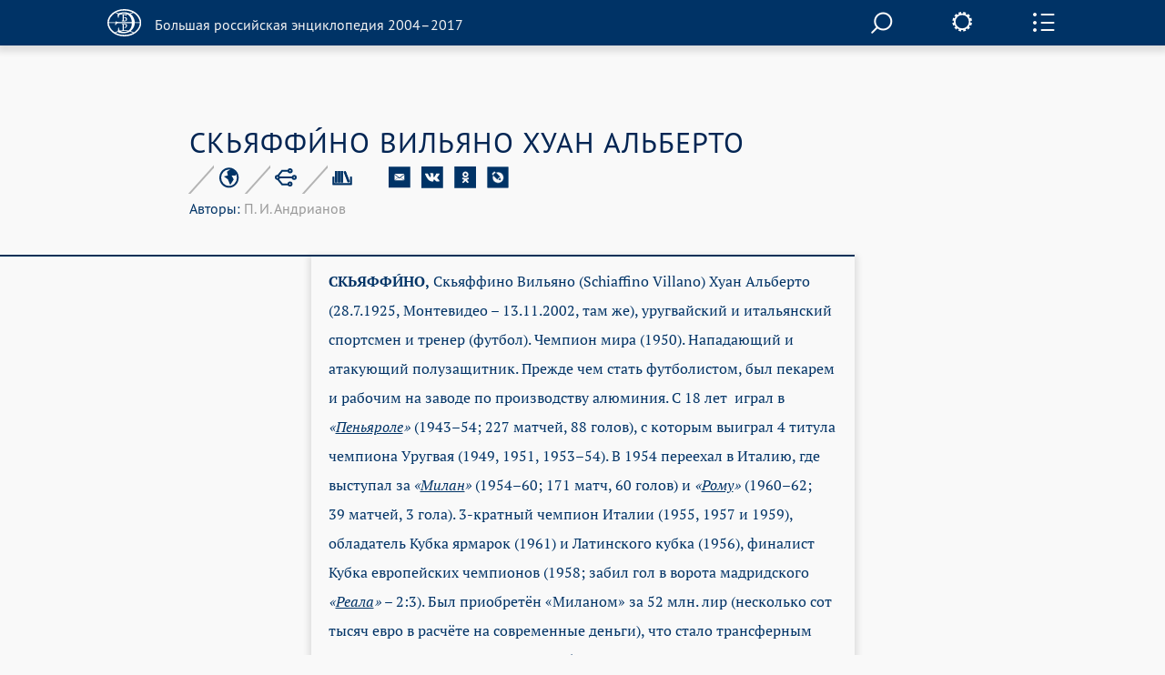

--- FILE ---
content_type: text/html; charset=utf-8
request_url: https://old.bigenc.ru/sport/text/4601562
body_size: 8911
content:
<!DOCTYPE html><!-- PAGINATION BLOCK --><html>
<head>
	<title>СКЬЯФФИНО ВИЛЬЯНО ХУАН АЛЬБЕРТО &bull; Большая российская энциклопедия - электронная версия</title>
	<meta charset="utf-8" />
    <meta name="yandex-verification" content="64b5afaff8f3de14" />
    <meta http-equiv="Content-Type" content="text/html; charset=utf-8" />
    <meta http-equiv="Content-Language" content="ru" />
    <meta name="description" content="СКЬЯФФИНО ВИЛЬЯНО ХУАН АЛЬБЕРТО, Большая российская энциклопедия - электронная версия"/>
	<link href="/lib/j/bootstrap/css/bootstrap.min.css" rel="stylesheet" type="text/css" />
    <script type="text/javascript" src="/lib/j/underscore-min.js"></script>
	<link href="/css/all.css?ssa=4573-42137886-12" rel="stylesheet" type="text/css"/>
<link href="/css/print.css" rel="stylesheet" type="text/css" media="print" />
	<meta name="viewport" content="target-densitydpi=device-dpi, width=device-width, initial-scale=1.0, user-scalable=yes">
	<script type="text/javascript" src="/lib/j/jquery.min.js"></script>
	<script type="text/javascript" src="/lib/j/bootstrap/js/bootstrap.min.js"></script>
    <script type="text/javascript" src="https://cdnjs.cloudflare.com/ajax/libs/mathjax/2.7.1/MathJax.js?config=TeX-MML-AM_HTMLorMML"></script>
    
    <script type="text/javascript" src="/lib/j/json2.js"></script>
    <script type="text/javascript" src="/j/sly.min.js"></script>
    <script type="text/javascript" src="/j/jquery.touchSwipe.min.js"></script>
    <script type="text/javascript" src="/j/jquery.main.js?v=121.3231.4"></script>
    <!--[if lte IE 9]><link rel="stylesheet" href="/css/ie.css" type="text/css" /><![endif]-->
    <!--[if lte IE 8]><script type="text/javascript" src="/j/ie.js"></script><![endif]-->
    <script type="text/javascript" src="/lib/queex-ui/ui.js"></script>
    <script type="text/javascript" src="/j/site.js?v=121.677.44"></script>
    <!-- Autocomplete for search -->
    <script type="text/javascript" src="/j/autocomplete.js"></script>

    <!-- JQuery UI -->
    <script src="https://cdnjs.cloudflare.com/ajax/libs/jqueryui/1.12.1/jquery-ui.min.js"></script>
    <link rel="stylesheet" href="https://code.jquery.com/ui/1.10.4/themes/flick/jquery-ui.css">
    <script src="https://cdnjs.cloudflare.com/ajax/libs/jqueryui-touch-punch/0.2.3/jquery.ui.touch-punch.min.js"></script>

    <!-- JQuery Slick CSS -->
    <link rel='stylesheet prefetch' href='https://cdn.jsdelivr.net/jquery.slick/1.6.0/slick.css'>

    <!-- Slider pips -->
    <link rel="stylesheet" href="https://cdnjs.cloudflare.com/ajax/libs/jQuery-ui-Slider-Pips/1.11.4/jquery-ui-slider-pips.min.css" />
    <script src="https://cdnjs.cloudflare.com/ajax/libs/jQuery-ui-Slider-Pips/1.11.4/jquery-ui-slider-pips.min.js"></script>

    <!-- Clipboard.js -->
    <script src="https://cdnjs.cloudflare.com/ajax/libs/clipboard.js/1.7.1/clipboard.min.js"></script>


<link href="/css/article-fonts.css" rel="stylesheet" type="text/css"/>

    <script type="text/x-mathjax-config">
        MathJax.Hub.Config({
          tex2jax: { inlineMath: [['$','$'], ['\\(','\\)']], displayMath: [['$$','$$'], ['\\[','\\]']], processEscapes: true },
          TeX: { extensions: [ 'mhchem.js' , "AMSmath.js", "AMSsymbols.js" ] }
        });
    </script>
	<script type="text/javascript">
		var PATH = '';
		var AUTH_PATH = '/user';</script>
<script src="/j/drag-on.js"></script>
<script src="/j/jquery.cookie.js"></script>
<script type="text/javascript" src="/j/charchem.js"></script>
<link type="text/css" rel="stylesheet" href="/j/easychem.css" />

<script type="text/javascript" src="/j/article_page.js"></script><!-- Site icons -->

<link rel="apple-touch-icon" sizes="180x180" href="/apple-touch-icon.png">
<link rel="icon" type="image/png" sizes="32x32" href="/favicon-32x32.png">
<link rel="icon" type="image/png" sizes="16x16" href="/favicon-16x16.png">
<link rel="manifest" href="/site.webmanifest">
<link rel="mask-icon" href="/safari-pinned-tab.svg" color="#5bbad5">
<meta name="msapplication-TileColor" content="#2d89ef">
<meta name="theme-color" content="#ffffff">

</head>
<body class="small-font noimage">
  <div id="wrapper">
	
<header id="header" class="article-header">
  <div class="item-container">
     <strong class="logo">
       <a href="/"><em></em><span>Большая российская энциклопедия 2004–2017</span></a>
     </strong>

     <div class="nav-container-desktop2">
         <div class="xsearch-opener flying2">
            <div class="srch-opener"></div>
         </div>
     </div>
     <div class="settings">
        <span class="settings-opener"></span>
        <div class="settings-drop">
          <div class="fontChange">
              <input type="range"
                     class="size-chs"
                     min="1"
                     max="3"
                     step="1"
                     />
              <ul class="size-choosing">
                  <li class="small"><a href="#">a</a>
                  </li>
                  <li class="average active"><a href="#">a</a>
                  </li>
                  <li class="big"><a href="#">a</a>
                  </li>
              </ul>
          </div>
          <ul class="services">
             <li><span><a href="/pdf/4601562">Загрузить PDF</a></span> <div class="visual"><img src="/img/file.svg" width="26" height="35" alt="image description"></div></li>
             <li><span><a href="#" onclick="window.print(); return false;">Распечатать</a></span> <div class="visual"><img src="/img/printer.svg" width="41" height="36" alt="image description"></div></li>
          </ul>
        </div>
     </div>
     <div class="side-panel-frame">
         <span class="panel-opener"></span>
     </div>
  </div>
  
<div class="side-panel">
  <div class="side-panel-inner">
    <div class="slidee">
      <div class="inner">
          <ul class="panel-nav change toc">
            <li><a href="#litra"seealso data-link="litra">Библиография</a></li>
</ul>
       <div class="share-block">
            <span class="item-title">Поделитесь с друзьями</span>
            <ul class="share-list" style="margin-left: 0px;">
               <li><a href="#" onclick="return emailArticleLink(4601562);"><img src="/img/e-mail2.svg" width="24" height="24" alt=""></a></li>
               <li><a href="http://vkontakte.ru/share.php?url=http%3A//old.bigenc.ru/sport/text/4601562"><img src="/img/vk2.svg" width="24" height="24" alt=""></a></li>
               <li><a href="http://www.odnoklassniki.ru/dk?st.cmd=addShare&st.s=1&st._surl=http%3A//old.bigenc.ru/sport/text/4601562"><img src="/img/ok2.svg" width="24" height="24" alt=""></a></li>
               <li><a href="http://www.livejournal.com/update.bml?subject=%D0%A1%D0%9A%D0%AC%D0%AF%D0%A4%D0%A4%D0%98%CC%81%D0%9D%D0%9E%20%D0%92%D0%98%D0%9B%D0%AC%D0%AF%D0%9D%D0%9E%20%D0%A5%D0%A3%D0%90%D0%9D%20%D0%90%D0%9B%D0%AC%D0%91%D0%95%D0%A0%D0%A2%D0%9E&event=%3Ca%20href%3D%22http%3A//old.bigenc.ru/sport/text/4601562%22%3E%D0%A1%D0%9A%D0%AC%D0%AF%D0%A4%D0%A4%D0%98%CC%81%D0%9D%D0%9E%20%D0%92%D0%98%D0%9B%D0%AC%D0%AF%D0%9D%D0%9E%20%D0%A5%D0%A3%D0%90%D0%9D%20%D0%90%D0%9B%D0%AC%D0%91%D0%95%D0%A0%D0%A2%D0%9E%3C/a%3E&prop_taglist=БРЭ"><img src="/img/note2.svg" width="24" height="24" alt=""></a></li>
            </ul>
          </div>
          <div class="subscribing">
            <span class="item-title" style="padding-bottom: 0px;">Подпишитесь на наши новости</span>
            <form action="/subscribe" class="news-form" onsubmit="return subscribe(this)" style="padding-right: 54px;margin-top: 30px;">
               <fieldset>
                 <div class="form-frame" style="margin-left: 0px;">
                   <input class="text" type="text" name="email" placeholder="Ваш Email" />
                      <div class="btn-subscribe">
                         <input type="submit" value="" />
                      </div>
                 </div>
               </fieldset>
            </form>
          </div>
          <div class="back">
              <span class="item-title">Вернуться к началу с статьи</span>
              <a href="#" class="up">up</a>
          </div>
      </div>
    </div>
  </div>
  <div class="item-scroll"><span></span></div>
</div>

</header>

	<div id="main">
			

<div class="fixed-nav-marker">&nbsp;</div>
                <nav id="nav" class="no-indent">
                    <div class="item-container">
                        <ul>
                            <li>
                                <a class="x-nav-opener" href="/rf">РОССИЯ [2004]</a>

							</li>
                            <li>
                                <a class="nav-opener" href="#">РУБРИКИ</a>
                                <div class="drop">
                                    <div class="drop-scroll-frame">
                                        <div class="drop-slidee">
                                            <div class="drop-item">
                                                <div class="drop-frame">
                                                    <ul class="rubrics">

                                                        <li><a href="/section/archeology">Археология</a></li>

                                                        <li><a href="/section/biology">Биология</a></li>

                                                        <li><a href="/section/military_science">Военное дело</a></li>

                                                        <li><a href="/section/world_history">Всемирная история</a></li>

                                                        <li><a href="/section/geography">География</a></li>

                                                        <li><a href="/section/geology">Геология</a></li>

                                                        <li><a href="/section/fine_art">Изобразительное искусство</a></li>

                                                        <li><a href="/section/literature">Литература</a></li>

                                                        <li><a href="/section/mathematics">Математика</a></li>

                                                        <li><a href="/section/medicine">Медицина</a></li>

                                                        <li><a href="/section/music">Музыка</a></li>

                                                        <li><a href="/section/education">Образование</a></li>

                                                        <li><a href="/section/domestic_history">Отечественная история</a></li>

                                                        <li><a href="/section/political_science">Политология</a></li>

                                                        <li><a href="/section/psychology">Психология</a></li>

                                                        <li><a href="/section/religious_studies">Религиоведение</a></li>

                                                        <li><a href="/section/agriculture">Сельское хозяйство</a></li>

                                                        <li><a href="/section/sociology">Социология</a></li>

                                                        <li><a href="/section/sport">Спорт</a></li>

                                                        <li><a href="/section/theatre_and_cinema">Театр и кино</a></li>

                                                        <li><a href="/section/technology_and_technique">Технологии и техника</a></li>

                                                        <li><a href="/section/physics">Физика</a></li>

                                                        <li><a href="/section/philosophy">Философия</a></li>

                                                        <li><a href="/section/chemistry">Химия</a></li>

                                                        <li><a href="/section/economics">Экономика</a></li>

                                                        <li><a href="/section/ethnology">Этнология</a></li>

                                                        <li><a href="/section/law">Юриспруденция</a></li>

                                                        <li><a href="/section/linguistics">Языкознание</a></li>

                                                    </ul>
                                                </div>
                                            </div>
                                            <div class="scroll"><span></span></div>
                                        </div>
                                    </div>
                                </div>
                            </li>
                            <li>
                                <a class="x-nav-opener" href="/persons">ПЕРСОНАЛИИ</a></li><li>
                                <a class="x-nav-opener" href="/vocabulary">СЛОВАРЬ</a></li>
			    <li>
				<a class="x-nav-opener" href="https://bigenc.ru">НОВАЯ ВЕРСИЯ</a>
			    </li>
                        </ul>
                    </div>
                </nav>

<div id="main">
  
<div style="margin: 0 0 50px"></div>

  <div class="item-container">
     <div class="article-block">
        <div class="article-service">
          <h1>СКЬЯФФИ́НО ВИЛЬЯНО ХУАН АЛЬБЕРТО</h1>
          
<div class="service-panel">
   <div class="service-holder">
     <ul class="service-list">
        
     <li>
        <a href="#"><img src="/img/icon8.svg" width="23" height="23" alt="рубрика"></a>

        <div class="service-drop">
           <div class="service-drop-frame">
              <div class="service-drop-inner">
                 <p><span class="drop-title">Рубрика</span>: <a href="/section/3617816">Спорт</a></p>
              </div>
           </div>
        </div>

     </li>

        
     <li>
        <a href="#"><img src="/img/icon9.svg" width="24" height="22" alt="родственные статьи"></a>

     </li>

        
     <li style="display: none;">
        <a href="#"><img src="/img/icon10.svg" width="22" height="19" alt="image description"></a>

        <div class="service-drop width3">
           <div class="service-drop-frame">
              <div class="service-drop-inner">
			    
                   <p><span class="drop-title" id="dt-type-id" data-type="ebook">Электронная версия</span></p>
				   
				   <p id="bre-meta">2017 год</p>
				   
				
              </div>
           </div>
        </div>

    </li>

        <li>
            <a href="#"><img src="/img/icon10.svg" width="22" height="19" alt="image description">
            </a>
            <div class="service-drop width3">
                <div class="service-drop-frame">
                    <div class="service-drop-inner">
                        <p><span class="drop-title" id="dt-type-id" data-type="paper">Скопировать библиографическую ссылку:</span>
                        <hr>
                        </p>
                        <div class="clipboard-container">
                            <p id="label_target_1"></p>
                            <div id="input-group-1" class="input-group">
                                <input readonly="" id="copy_target_1" type="text" class="form-control" value="">
                                <span class="input-group-btn">
                                <button class="btn btn-default" id="copier_target_1" data-clipboard-target="#copy_target_1">
                                <i class="glyphicon glyphicon-copy"></i>
                                </button>
                                </span>
                            </div>
                            <br>
                            <br>
                            <p id="label_target_2"></p>
                            <div id="input-group-2" class="input-group">
                                <input readonly="" id="copy_target_2" type="text" class="form-control" value="">
                                <span class="input-group-btn">
                                <button class="btn btn-default" id="copier_target_2" data-clipboard-target="#copy_target_2">
                                <i class="glyphicon glyphicon-copy"></i>
                                </button>
                                </span>
                            </div>
                        </div>
                    </div>
                </div>
            </div>
        </li>
     </ul>
     <ul class="social-networks">
        <li>
           <a href="#" onclick="return emailArticleLink(4601562);"><img src="/img/e-mail.svg" width="24" height="24" alt=""></a>
        </li>
        <li>
           <a href="http://vkontakte.ru/share.php?url=http%3A//old.bigenc.ru/sport/text/4601562"><img src="/img/vk.svg" width="24" height="24" alt=""></a>
        </li>
        <li>
           <a href="http://www.odnoklassniki.ru/dk?st.cmd=addShare&st.s=1&st._surl=http%3A//old.bigenc.ru/sport/text/4601562"><img src="/img/ok.svg" width="24" height="24" alt=""></a>
        </li>
        <li>
           <a href="http://www.livejournal.com/update.bml?subject=%D0%A1%D0%9A%D0%AC%D0%AF%D0%A4%D0%A4%D0%98%CC%81%D0%9D%D0%9E%20%D0%92%D0%98%D0%9B%D0%AC%D0%AF%D0%9D%D0%9E%20%D0%A5%D0%A3%D0%90%D0%9D%20%D0%90%D0%9B%D0%AC%D0%91%D0%95%D0%A0%D0%A2%D0%9E&event=%3Ca%20href%3D%22http%3A//old.bigenc.ru/sport/text/4601562%22%3E%D0%A1%D0%9A%D0%AC%D0%AF%D0%A4%D0%A4%D0%98%CC%81%D0%9D%D0%9E%20%D0%92%D0%98%D0%9B%D0%AC%D0%AF%D0%9D%D0%9E%20%D0%A5%D0%A3%D0%90%D0%9D%20%D0%90%D0%9B%D0%AC%D0%91%D0%95%D0%A0%D0%A2%D0%9E%3C/a%3E&prop_taglist=БРЭ"><img src="/img/note.svg" width="24" height="24" alt=""></a>
        </li>
     </ul>
   </div>
 <div style="position: relative"><span class="service-text"><span id="authors"><span style="color:#036">Авторы: </span>П. И. Андрианов</span></span>
 </div>
 </div>

        </div>
        <div class="small-container article-container">

<html><head></head><body><p><span class="type-blackword">СКЬЯФФИ́НО,</span> Скьяффино Вильяно (Schiaffino Villano) Хуан Альберто (28.7.1925, Монтевидео – 13.11.2002, там же), уругвайский и итальянский спортсмен и тренер (футбол). Чемпион мира (1950). Нападающий и атакующий полузащитник. Прежде чем стать футболистом, был пекарем и рабочим на заводе по производству алюминия. С 18 лет  играл в <em>«<a data-art="4847595" data-word="Пеньяроле" href="/sport/text/4847595"><span class="i-">Пеньярол</span>е</a>»</em> (1943–54; 227 матчей, 88 голов), с которым выиграл 4 титула чемпиона Уругвая (1949, 1951, 1953–54). В 1954 переехал в Италию, где выступал за <span class="i-">«</span><a data-art="2213504" data-word="Милан" href="/sport/text/2213504"><span class="i-">Милан</span></a><span class="i-">»</span> (1954–60; 171 матч, 60 голов) и <em>«<a data-art="4412584" data-word="Рому" href="/sport/text/4412584"><span class="i-">Рому</span></a>»</em> (1960–62; 39 матчей, 3 гола). 3-кратный чемпион Италии (1955, 1957 и 1959), обладатель Кубка ярмарок (1961) и Латинского кубка (1956), финалист Кубка европейских чемпионов (1958; забил гол в ворота мадридского <em>«</em><a data-art="3500717" data-word="Реала»" href="/sport/text/3500717"><span class="i-">Реала</span></a><em>»</em> <span style="text-indent: 47.2441px;">–</span> 2:3). Был приобретён «Миланом» за 52 млн. лир (несколько сот тысяч евро в расчёте на современные деньги), что стало трансферным рекордом того времени. В «Рому» был продан уже за 102 млн. лир. За сборную Уругвая впервые сыграл в декабре 1945 в матче с  Аргентиной. На победном для Уругвая чемпионате мира в Бразилии (1950) участвовал во всех четырёх матчах и забил 3 гола («дубль» в ворота Боливии и гол в решающем матче с Бразилией, позволивший его команде сравнять счёт). По итогам турнира вошёл в символическую сборную. Вновь представлял Уругвай на мировом первенстве в Швейцарии (1954), где в 5 матчах отличился дважды; забил 2-й гол в ворота Чехословакии (2:0) на групповом этапе и 3-й гол, ставший победным, в ворота Англии – в <sup>1</sup>/<sub>4</sub> финала (4:2). После этого чемпионата сменил местожительство и начал представлять сборную Италии. Всего за Уругвай провёл 21 матч (8 голов), а за Италию – 4 матча (голов не забивал). Лучший футболист Уругвая (1949, 1950). Был талантливым разыгрывающим (т. н. диспетчером), изобретательным, техничным и результативным игроком. Носил прозвище Пепе (в Уругвае его также именовали Богом футбола <span style="text-indent: 47.2441px;">–</span><span style="text-indent: 1.25cm;"> El Dios del futbol). После завершения игровой карьеры время от времени тренировал сборную Уругвая (1974–75; «бронза» на Кубке Америки 1975) и молодёжный состав «Пеньяроля» (1975–76). В списках лучших футболистов 20 столетия по версии Международной федерации футбольной истории и статистики (ИФФХС) занимает 1-е место среди уругвайских игроков, 6-е место – среди южноамериканских и 17-е место – в мире. Также является лучшим футболистом Уругвая по версии журнала «World Soccer». Имя Скьяффино внесено в Зал славы «Милана».</span></p></body></html>

<html><head></head><body><p>Его старший брат <span class="spacing">Рауль</span> также выступал за «Пеньяроль» и сборную Уругвая.</p></body></html></div>
     </div>
  </div>
  <div class="accordion-block">
      
  <div class="accordion-item" id="litra">
     <div class="accordion-head">
        <div class="small-container">
           <a class="accordion-opener" href="#">Библиография</a>
        </div>
     </div>
     <div class="expanded">
        <div class="accordion-inner">
           <div class="small-container">
             <div class="text-box">
             
                <html><head></head><body><p>Лит.: <em>Eduardo Galeani</em>. El futbol a sol y sombra. Madrid, 1995; <em>Vernazza S.</em> Addio genial Schiaffino // La Gazzetta dello Sport, 2002; <em>Auyanet S.</em> Se remata el fruto de la genialidad de Schiaffino // El Pais. 27 de abril. 2010.</p></body></html>
             
             </div>
           </div>
        </div>
     </div>
  </div>

      


      


      
      
  </div>
  <a href="#" class="btn-up"><span>Вернуться к началу</span></a>
</div>

	</div>
	
<div class="modal fade" id="art-link-mail">
  <div class="modal-dialog" style="width: 400px">
     <div class="modal-content">
        <div class="modal-header">
            <button type="button" class="close" data-dismiss="modal" aria-label="Close"><span aria-hidden="true">&times;</span></button>
            <h4>Ссылка на статью на E-mail</h4>
        </div>
        <div class="modal-body">
           <div class="em-line">
               <input class="text" name="email" type="text" placeholder="Ваш Email">
           </div>
           <div class="em-line" style="clear:both">
               <div style="float:left;width:50%">
                    <img class="captcha" src="" width="140" height="50" data-id="" style="margin: 5px;">
               </div>
               <div style="float:left;width:50%">
                    <input class="text" name="captcha" type="text" placeholder="Текст с картинки"><br>
                    <span class="glyphicon glyphicon-repeat" style="cursor: pointer" aria-hidden="true" title="Выберите другую картинку" onClick="changeCaptchaValue(this)"></span> <span class="cpt-help" onClick="changeCaptchaValue(this)">другая картинка</span>
               </div>
           </div>
           <div style="display:none; clear: left" class="message alert alert-danger">
           </div>
        </div>
        <div class="modal-footer" style="clear:left">
            <input type="hidden" name="article" value="4601562" >
            <button type="button" class="btn btn-primary" onclick="return requestEmailLink(this)">Послать</button>
            <button type="button" class="btn btn-default" data-dismiss="modal">Закрыть</button>
        </div>
     </div>
  </div>

</div>

  </div>
  <div id="subscribe-ok" class="modal fade">
      <div class="modal-dialog" style="width: 400px">
           <div class="modal-content">
              <div class="modal-header">
                 <button type="button" class="close" data-dismiss="modal" aria-label="Close"><span aria-hidden="true">&times;</span></button>
                 <h4>Спасибо!</h4>
              </div>
              <div class="modal-body">
              Ваш адрес успешно подписан на рассылку новостей нашего сайта.
              </div>
              <div class="modal-footer">
                 <button type="button" class="btn btn-default" data-dismiss="modal">Закрыть</button>
              </div>
           </div>
      </div>
  </div>
  <div id="subscribe" class="modal fade">
      <div class="modal-dialog" style="width: 400px">
           <div class="modal-content">
              <div class="modal-header">
                 <button type="button" class="close" data-dismiss="modal" aria-label="Close"><span aria-hidden="true">&times;</span></button>
                 <h4>Подписка на рассылку новостей</h4>
              </div>
              <div class="modal-body">
                <div class="em-line">
                   <input class="text" name="email" type="text" placeholder="Ваш Email">
                </div>
                <div class="em-line" style="clear:both">
                   <div style="float:left;width:50%">
                      <img class="captcha" src="" width="140" height="50" data-id="" style="margin: 5px;">
                   </div>
                   <div style="float:left;width:50%">
                   <input class="text" name="captcha" type="text" placeholder="Текст с картинки"><br>
                      <span class="glyphicon glyphicon-repeat" style="cursor: pointer" aria-hidden="true" title="Выберите другую картинку" onClick="changeCaptchaValue(this)"></span> <span class="cpt-help" onClick="changeCaptchaValue(this)">другая картинка</span>
                   </div>
                </div>
                <div style="display: none; clear: left" class="message alert alert-danger"></div>
              </div>
              <div class="modal-footer" style="clear:left">
                 <button type="button" class="btn btn-primary" onclick="return requestSubscription(this)">Подписаться</button>
                 <button type="button" class="btn btn-default" data-dismiss="modal">Закрыть</button>
              </div>
           </div>
      </div>
  </div>
  
<footer id="footer">
  <div class="item-container">
    <div class="footer-nav-holder" style="clear: left">
       <nav class="footer-nav">
           <ul>
    <li><strong class="logo" style="margin-bottom: 50px;">
      <a href="http://mkrf.ru"><div class="mc-logo"><img src="/img/min-cult-logo.svg" width="54" height="59"></div>
      <div class="mc-name"><img src="/img/min-cult-name.svg" width="285" height="38"></div></a>
    </strong></li>
              <li style="clear:left"><a href="/about">О проекте</a></li>
	      <li style="clear:left"><a href="/contacts">Контакты</a></li>
              </ul>
       </nav>
       <div class="holder">

           </div>
    </div>
    <em class="copyright">
    &copy; БРЭ 2004–2017. Все права защищены.&nbsp;</br>
    &nbsp;&nbsp;&nbsp; Главный редактор:&nbsp;&nbsp;Кравец С. Л.
    &nbsp;&nbsp;&nbsp; Телефон редакции: +7-495-917-90-00&nbsp;Email: secretar@greatbook.ru</br>
    &nbsp;&nbsp;&nbsp; Знак информационной продукции: <span style="color:#fbfbfb;">12+</span>
    </em>
  </div>
</footer><div class="popup-holder search-popup">
   <div class="bg">&nbsp;</div>
   <div class="popup">
      <form action="/search" class="search-form">
       <fieldset>
            <div class="search-frame">
                <div class="search__field">
                
                <input class="text" name="q" id="search" onkeyup='startSearch()' type="text"/>
                </div>
                <div class="btn-search">
                    <input type="submit" value="">
                </div>
                <div id='results' class='results'>
                </div>
            </div>

       </fieldset>
      </form>
     <a href="#" onclick="enableScrollBg()" class="btn-close">close</a>
   </div>
</div>


<!-- Google Analytics -->
<script>
  (function(i,s,o,g,r,a,m){i['GoogleAnalyticsObject']=r;i[r]=i[r]||function(){
  (i[r].q=i[r].q||[]).push(arguments)},i[r].l=1*new Date();a=s.createElement(o),
  m=s.getElementsByTagName(o)[0];a.async=1;a.src=g;m.parentNode.insertBefore(a,m)
  })(window,document,'script','https://www.google-analytics.com/analytics.js','ga');

  ga('create', 'UA-261055-7', 'auto');
  ga('send', 'pageview');

</script>

<!-- Yandex.Metrika counter -->
<script type="text/javascript" >
    (function (d, w, c) {
        (w[c] = w[c] || []).push(function() {
            try {
                w.yaCounter36391940 = new Ya.Metrika2({
                    id:36391940,
                    clickmap:true,
                    trackLinks:true,
                    accurateTrackBounce:true,
                    webvisor:true,
                    trackHash:true
                });
            } catch(e) { }
        });

        var n = d.getElementsByTagName("script")[0],
            s = d.createElement("script"),
            f = function () { n.parentNode.insertBefore(s, n); };
        s.type = "text/javascript";
        s.async = true;
        s.src = "https://mc.yandex.ru/metrika/tag.js";

        if (w.opera == "[object Opera]") {
            d.addEventListener("DOMContentLoaded", f, false);
        } else { f(); }
    })(document, window, "yandex_metrika_callbacks2");
</script>
<noscript><div><img src="https://mc.yandex.ru/watch/36391940" style="position:absolute; left:-9999px;" alt="" /></div></noscript>
<!-- /Yandex.Metrika counter -->

<script type="text/javascript">
var _top100q = _top100q || [];
_top100q.push(['setAccount', '4418736']);
_top100q.push(['trackPageviewByLogo', document.getElementById('Rambler-counter')]);

(function(){
  var pa = document.createElement("script"); 
  pa.type = "text/javascript"; 
  pa.async = true;
  pa.src = ("https:" == document.location.protocol ? "https:" : "http:") + "//st.top100.ru/top100/top100.js";
  var s = document.getElementsByTagName("script")[0]; 
  s.parentNode.insertBefore(pa, s);
})();
</script>

<!-- Website data structure for Google Searchbox -->

<script type="application/ld+json">
{
  "@context": "http://schema.org",
  "@type": "WebSite",
  "url": "http://old.bigenc.ru/",
  "potentialAction": {
    "@type": "SearchAction",
    "target": "http://old.bigenc.ru/search?q={search_term}",
    "query-input": "required name=search_term" }
}
</script>

<script type="text/javascript" src="/j/slider.js"></script>
<script src='https://cdn.jsdelivr.net/jquery.slick/1.6.0/slick.min.js'></script>
<script src="/j/slick-slider.js"></script>
</body>
</html>





--- FILE ---
content_type: text/css
request_url: https://old.bigenc.ru/css/fonts/ptsanscaption.css
body_size: 505
content:
@font-face {
    font-family: 'PT Sans Caption';
    src: local('PT Sans Caption'), local('PTSans-Caption'), url('ptsanscaption.woff2') format('woff2'), url('ptsanscaption.woff') format('woff'), url('ptsanscaption.ttf') format('truetype');
    font-weight: 400;
    font-style: normal;
}
@font-face {
    font-family: 'PT Sans Caption';
    src: local('PT Sans Caption Bold'), local('PTSans-CaptionBold'), url('ptsanscaptionbold.woff2') format('woff2'), url('ptsanscaptionbold.woff') format('woff'), url('ptsanscaptionbold.ttf') format('truetype');
    font-weight: 700;
    font-style: normal;
}


--- FILE ---
content_type: text/css
request_url: https://old.bigenc.ru/css/fonts/PTF75_stylesheet.css
body_size: 437
content:
/* Generated by ParaType (http://www.paratype.com)*/
/* Font PT Serif Pro Bold: Copyright � ParaType, 2015. All rights reserved.*/


@font-face {
	font-family: 'PTSerifProWebBold';
	src: url('PTF75__W.eot');
	src:
	     url('PTF75__W.eot?#iefix') format('embedded-opentype'),
	     url('PTF75__W.woff2') format('woff2'),
	     url('PTF75__W.woff') format('woff'),
	     url('PTF75__W.ttf') format('truetype'),
	     url('PTF75__W.svg#PTSerifProWeb-Bold') format('svg');
	font-weight: normal;
	font-style: normal;
}

--- FILE ---
content_type: application/javascript; charset=utf-8
request_url: https://old.bigenc.ru/j/charchem.js
body_size: 78160
content:
/*! CharChem.js ver 1.0 
 * 2015-08-07 by PeterWin
 */
function Point(d,c){if(d===undefined){return this.x=this.y=0}if(typeof d=="object"&&("x" in d)&&("y" in d)){this.x=+d.x;this.y=+d.y}else{this.x=+d;if(isNaN(this.y=+c)){this.y=this.x}}if(isNaN(this.x)||isNaN(this.y)){this.x=this.y=0}}function Rect(d,c){this.A=d||new Point();this.B=c||new Point()}function is0(a){return Math.abs(a)<0.001}function esc(a){return(typeof a=="string")?a.replace(/</g,"&lt;").replace(/>/g,"&gt;"):""}Point.prototype=new function(){function b(d,c){if(d instanceof Point){return d}return new Point(d,c)}this.init=function(c,d){this.x=c;this.y=d};this.from=function(c){this.x=c.x;this.y=c.y;return this};this.equals=function(d,c){var e=b(d,c);return is0(this.x-e.x)&&is0(this.y-e.y)};this.addi=function(d,c){var e=b(d,c);this.x+=e.x;this.y+=e.y;return this};this.addx=function(d,c){var e=new Point(d,c);e.x+=this.x;e.y+=this.y;return e};this.subi=function(d,c){var e=b(d,c);this.x-=e.x;this.y-=e.y;return this};this.subx=function(d,c){var e=new Point(d,c);return e.negi().addi(this)};this.mini=function(d,c){var e=b(d,c);this.x=Math.min(this.x,e.x);this.y=Math.min(this.y,e.y)};this.maxi=function(d,c){var e=b(d,c);this.x=Math.max(this.x,e.x);this.y=Math.max(this.y,e.y)};this.negi=function(){this.x=-this.x;this.y=-this.y;return this};this.negx=function(){return new Point(this).negi()};this.muli=function(c){this.x*=c;this.y*=c;return this};this.mulx=function(c){return this.clone().muli(c)};this.lengthSqr=function(){return this.x*this.x+this.y*this.y};this.length=function(){return Math.sqrt(this.lengthSqr())};this.distSqr=function(d,c){return this.subx(b(d,c)).lengthSqr()};this.dist=function(d,c){return Math.sqrt(this.distSqr(d,c))};this.fromRad=function(c){this.x=Math.cos(c);this.y=Math.sin(c);return this};this.fromDeg=function(c){return this.fromRad(Math.PI*c/180)};this.transponi=function(){var c=this.x;this.x=this.y;this.y=c;return this};this.transponx=function(){return this.clone().transponi()};this.dotProduct=function(c){return this.x*c.x+this.y*c.y};function a(c){c=Math.round(c*1000)/1000;return c.toString()}this.toString=function(){return"{"+a(this.x)+", "+a(this.y)+"}"};this.clone=function(){return new Point(this)};this.polarAngle=function(){if(this.x==0&&this.y==0){return 0}if(this.x==0){return this.y>0?Math.PI/2:Math.PI*3/2}return Math.atan2(this.y,this.x)}};Rect.prototype={clone:function(){return new Rect(this.A.clone(),this.B.clone())},init:function(a){this.A=a.A.clone();this.B=a.B.clone()},initN:function(d,b,c,a){this.A.init(d,b);this.B.init(c,a)},LT:function(b){if(b){this.A=b}return this.A},RB:function(a){if(a){this.B=a}return this.B},RT:function(){return new Point(this.B.x,this.A.y)},LB:function(){return new Point(this.A.x,this.B.y)},minLT:function(a){this.A.mini(a)},maxRB:function(a){this.B.maxi(a)},L:function(){return this.A.x},R:function(){return this.B.x},T:function(){return this.A.y},Bot:function(){return this.B.y},W:function(){return this.B.x-this.A.x},H:function(){return this.B.y-this.A.y},size:function(){return this.B.subx(this.A)},center:function(){return this.A.addx(this.B).muli(0.5)},cx:function(){return(this.A.x+this.B.x)/2},cy:function(){return(this.A.y+this.B.y)/2},is0:function(){return this.A.equals(this.B)},move:function(a){this.A.addi(a);this.B.addi(a)},grow:function(d,f){if(typeof d=="object"&&("x" in d)&&("y" in d)){f=d.y;d=d.x}else{if(f===undefined){f=d}}var e=this.A,c=this.B;e.x-=d;e.y-=f;c.x+=d;c.y+=f},unite:function(a){if(this.is0()){this.A=a.LT().clone();this.B=a.RB().clone()}else{this.A.mini(a.LT());this.B.maxi(a.RB())}}};function isAbsK(a){return typeof a!="number"}function massRound(a){return Math.round(a*1000)/1000}var DemoVisitor={entityPre:0,entityPost:0,operation:0,agentPre:0,agentPost:0,nodePre:0,nodePost:0,bond:0,bracketBegin:0,bracketEnd:0,mul:0,mulEnd:0,itemPre:0,itemPost:0,atom:0,custom:0,radical:0,comm:0};function ChemError(a,b){this.msgId=a;this.params=b;this.getMessage=function(){return ChemSys.lang(this.msgId,this.params)};this.message=this.getMessage()}function ChemCharge(){this.tx="";this.val=0;this.bLeft=0;this.bRound=0}ChemCharge.create=function(d){function c(k,f,g){var h=new ChemCharge();h.tx=g||d;h.val=+k;h.bRound=f;return h}if(d){var e=d.replace(/–/g,"-"),a=e.length;if(/^-+$/.test(e)){return c(-a)}if(/^\++$/.test(e)){return c(a)}if(/(^|(^[-+]))\d+$/.test(e)){return c(e)}if(/^\d+[-+]$/.test(e)){return c(e.charAt(a-1)+e.substring(0,a-1))}if(e=="+o"){return c(1,1,"+")}if(e=="-o"){return c(-1,1,"-")}var b=ChemSys.RomanNum[e];if(b){e=e.toUpperCase();return c(b)}}return 0};function ChemObj(){this.pA=0;this.pB=0;this.setPos=function(d,c){this.pA=d;this.pB=c}}function ChemExpr(){ChemObj.call(this);this.error=0;this.src0="";this.src="";this.ents=[];this.isOk=function(){return !this.error};this.getMessage=function(){return this.error?this.error.getMessage():null};this.html=function(){if(this.isLinear()){var a=new TextMaker();this.walk(a);return a.res()}else{return""}};this.walk=function(f){var d,c,h,a=this.ents,g=f.entityPre,b=f.entityPost;for(c in a){h=a[c];if(g){d=f.entityPre(h)}d=d||h.walk(f);if(b){d=f.entityPost(h)||d}if(d){return d}}};this.getObjSrc=function(a){return this.src.substring(a.pA,a.pB)};this.isLinear=function(){var a=new IsNonText();this.walk(a);return !a.ok}}function ChemOp(a,b,c){ChemObj.call(this);this.srcText=a;this.dstText=b;this.eq=!!c;this.walk=function(d){if(d.operation){d.operation(this)}}}function ChemAgent(){this.nodes=[];this.bonds=[];this.cmds=[];this.n=1;this.part=0;this.walk=function(e){var c,b,d,a=this.cmds;if(e.agentPre){c=e.agentPre(this)}if(c){return c}for(b in a){c=a[b].walk(e);if(c){break}}if(e.agentPost){c=e.agentPost(this)||c}return c}}function ChemBond(){ChemObj.call(this);this.index=null;this.N=1;this.nodes=[0,0];this.pt=0;this.tx="";this.slope=0;this.calcPt=function(){return this.nodes[0].pt.addx(this.pt)};this.other=function(c){var b=0,a=this.nodes;if(a.length==2){for(;b<2;b++){if(a[b]==c){return a[b^1]}}}return 0};this.walk=function(a){if(a.bond){return a.bond(this)}}}function ChemBrBegin(a){ChemObj.call(this);this.tx=a;this.end=0;this.nodes=[0,0];this.bond=0;this.walk=function(b){if(b.bracketBegin){return b.bracketBegin(this)}}}ChemBrBegin.Map={"(":")","[":"]"};function ChemBrEnd(a,b){ChemObj.call(this);this.begin=b;this.tx=a;this.n=1;this.charge=0;this.nodes=[0,0];this.bond=0;this.walk=function(c){if(c.bracketEnd){return c.bracketEnd(this)}}}ChemBrEnd.Lst=")]";function ChemMul(a){ChemObj.call(this);this.n=a;this.walk=function(b){if(b.mul){b.mul(this)}}}function ChemMulEnd(a){ChemObj.call(this);this.beg=a;this.n=a.n;this.walk=function(b){if(b.mulEnd){b.mulEnd(this)}}}function ChemNode(a){this.index=null;this.pt=a||new Point();this.ch=0;this.sc=0;this.bAuto=0;this.fixed=0;this.charge=0;this.items=[];this.bonds=[];this.chargeVal=function(){return this.charge?this.charge.val:0};this.walk=function(e){var d,c=0,b=this.items;if(e.nodePre){d=e.nodePre(this);if(d){return d}}while(c<b.length&&!d){d=b[c++].walk(e)}if(e.nodePost){d=e.nodePost(this)||d}return d}}function ChemNodeItem(a){ChemObj.call(this);this.charge=0;this.n=1;this.obj=a;this.M=0;this.walk=function(c){var b;if(c.itemPre){b=c.itemPre(this);if(b){return b}}b=this.obj.walk(c);if(c.itemPost){b=c.itemPost(this)||b}return b}}function ChemSubObj(){}function ChemAtom(c,b,a){ChemSubObj.call(this);this.n=c;this.id=b;this.M=a;this.walk=function(d){if(d.atom){return d.atom(this)}}}function ChemCustom(a){ChemSubObj.call(this);this.tx=a;this.walk=function(b){if(b.custom){return b.custom(this)}}}function ChemComment(a){ChemSubObj.call(this);this.tx=a;this.walk=function(b){if(b.comm){return b.comm(this)}}}function ChemRadical(b,a){this.label=b;this.items=a;this.walk=function(c){if(c.radical){c.radical(this)}}}var RadicalsMap={};function elemRec(c,a){var b={n:a||1};if(typeof c=="string"){b.id=c;b.elem=ChemSys.findElem(c)}else{if(c.M){b.elem=c;b.id=c.id}else{b.elem=c.elem;b.id=c.id;b.n*=c.n}}b.getKey=function(){return this.elem?this.id:"{"+this.id+"}"};return b}function createElemList(){var b=[];function a(){return b.length}b.charge=0;b.findElem=function(d){if(typeof d=="string"){d=ChemSys.findElem(d)}var c=0,e=a();for(;c<e;c++){if(b[c].elem==d){return c}}return -1};b.findCustom=function(f){var c=0,e=a(),d;for(;c!=e;c++){d=b[c];if(!d.elem&&d.id==f){return c}}return -1};b.findKey=function(d){var c=0,f=a(),e;for(;c!=f;c++){e=b[c];if(e.getKey()==d){return c}}return -1};b.findRec=function(c){if(c.elem){return b.findElem(c.elem)}else{return b.findCustom(c.id)}};b.addElemRec=function(d){var c=b.findRec(d);if(c<0){b.push(d)}else{b[c].n+=d.n}};b.addElem=function(c,d){b.addElemRec(elemRec(c,d))};b.addCustom=function(d,e){var c=elemRec(d,e);c.elem=0;b.addElemRec(c)};b.addList=function(e){var c=0,f=e.length,d;for(;c!=f;c++){b.addElemRec(elemRec(e[c]))}b.charge+=e.charge};b.addRadical=function(c){b.addList(c.items)};b.scale=function(c){if(c!=1){var d=0,e=a();for(;d<e;d++){b[d].n*=c}b.charge*=c}};b.sortByHill=function(){function c(e,d){return e<d?-1:(e>d?1:0)}b.sort(function(e,d){if(!e.elem&&!d.elem){return c(e,d)}if(!e.elem){return 1}if(!d.elem){return -1}var g=e.id,f=d.id;if(g==f){return 0}if(g=="C"){return -1}if(f=="C"){return 1}if(g=="H"){return -1}if(f=="H"){return 1}return c(g,f)})};b.toString=function(){var e="",d=0,g=a(),f;for(;d<g;d++){f=b[d];e+=f.getKey();if(f.n!=1){e+=f.n}}if(b.charge){e+="^";var c=Math.abs(b.charge);if(c!=1){e+=c}e+=(b.charge<0)?"-":"+"}return e};return b}var MenTbl={},MenTblArray=[];var MenTblCategoryBlock={s_block:"H,Na,K,Rb,Cs,Fr",p_block:"B,Al,Ga,In,Tl",d_block:"Sc,Y,Hf,Rf",f_block:"La,Ac"},MenTblCategoryProps={"Alkali-metals":"Li,Na,K,Rb,Cs,Fr","Alkaline-earth-metals":"Be,Mg,Ca,Sr,Ba,Ra",Lanthanides:"La",Actinides:"Ac","Transition-metals":"Sc,Y,Hf,Rf,Cn","Post-transition-metals":"Al,Ga,In,Tl",Metalloids:"B,Si,Ge,Sb","Other-nonmetals":"H,C,P,Se",Halogens:"F,Cl,Br,I,At","Noble-gases":"He,Ne,Ar,Kr,Xe,Rn","Unknown-props":"Mt"},MenTblSubGroup={subgr_a:"H,Ga,In,Tl",subgr_b:"Sc,Y,La,Ac"};var ChemSys=new function(){this.ver=function(){return[1,0,0]};this.verStr=function(){return this.ver().join(".")};this.macros={};this.rulesHtml={AgentK:"<b>*</b>",ItemMass:"<sup>*</sup>",ItemCnt:"<sub>*</sub>",BracketCnt:"<sub>*</sub>",ItemCharge:'<sup class="echem-item-charge">*</sup>',ColorPre:'<span style="color:*">',ColorPost:"</span>",NodeCharge:"<sup>*</sup>",Custom:"<i>*</i>",Radical:"*",Comment:"<em>*</em>",OpComment:'<span class="echem-opcomment">*</span>',Operation:'<span class="echem-op">*</span>',MassAndNum:'<span class="echem-mass-and-num">@<br/>*</span>',$InvisibleBond:" ",Mul:"*",MultiK:"*",$MulChar:"∙"};this.rulesBB={AgentK:"[b]*[/b]",ItemMass:"[sup]*[/sup]",ItemCnt:"[sub]*[/sub]",BracketCnt:"[sub]*[/sub]",ItemCharge:"[sup]*[/sup]",ColorPre:"[color=*]",ColorPost:"[/color]",NodeCharge:"[sup]*[/sup]",Custom:"[i]*[/i]",Radical:"*",Comment:"[i]*[/i]",MassAndNum:"[sup]@[/sup][sub]*[/sub]",$InvisibleBond:" ",$MulChar:"∙"};this.rulesText={AgentK:"*",ItemCnt:"*",ItemCharge:"*",NodeCharge:"*",Custom:"*",ColorPre:"",ColorPost:""};this.makeHtml=function(d,c){var b=new TextMaker(c);d.walk(b);return b.res()};this.RomanNum={i:1,ii:2,iii:3,iv:4,v:5,vi:6,vii:7,viii:8};var a={D:new ChemAtom(1,"D",2)};this.isAbstract=function(c){var b=new IsAbstract();c.walk(b);return b.ok};this.calcMass=function(c){var b=new MassCalc();c.walk(b);return b.getSum()};this.findElem=function(b){return MenTbl[b]||a[b]};this.makeBruttoKey=function(e,b){var d,c=new ElemListMaker();e.walk(c);d=c.result();d.sortByHill();if(b){d.charge=0}return d.toString()};this.makeBrutto=function(c){var b=ChemSys.makeBruttoKey(c);return ChemSys.compile(b)};this.graphProps=function(d,k,p){p=p||this.rulesHtml;var e,c,h,l,m,n;var g=document.defaultView;if(!g){g={}}if(!g.getComputedStyle){g.getComputedStyle=function(f,q){return f.currentStyle}}try{n=document.createElement("span");d.appendChild(n);var b={};function o(r,u){var t,v,x,s,f,q,y;q=b[u];if(!q){s=u.replace("*","A")||"A";n.innerHTML=s;f=s.charAt(0)=="<"?n.firstChild:n;x=g.getComputedStyle(f);v=x.fontWeight;t=f.offsetHeight||f.scrollHeight||1;y=new GrFontProps(x.fontFamily,t,(+v)?v>500:v=="bold",x.fontStyle=="italic");b[u]=q={fnt:k.createFont(y),col:x.color}}return q}m=o("std","*");l=new ChemGrProps(m);l.$MulChar=p.$MulChar||l.$MulChar;for(e in p){if(e[0]!="$"){h=p[e];if(h[0]=="<"&&/^<.+>.*<\/.+>$/.test(h)){l.styles[e]=o(e,p[e])}}}}finally{if(n){d.removeChild(n)}}return l};this.drawProps=function(e,b,c){var d=_chemGrBuilder(e,b,c);b.init(d.bounds.size());d.draw(b,d.bounds.A.negx());return 1};this.draw=function(g,b,f,c){if(g.nodeName){var d=b;b=g;g=d}f=f||ChemSys.rulesHtml;c=c||new CanvasDrawSys(b);var e=this.graphProps(b,c,f);e.init();return this.drawProps(g,c,e)};this.isEmptyNode=function(e){var d=0;function c(f){if(f.tx!=""){return d=1}}function b(){return d=1}e.walk({atom:b,radical:b,custom:c,comm:c});return !d};this.init=function(){var g=["H,1.008","He,4.003","Li,6.941","Be,9.0122","B,10.811","C,12.011","N,14.007","O,15.999","F,18.998","Ne,20.179","Na,22.99","Mg,24.312","Al,26.092","Si,28.086","P,30.974","S,32.064","Cl,35.453","Ar,39.948","K,39.102","Ca,40.08","Sc,44.956","Ti,47.956","V,50.941","Cr,51.996","Mn,54.938","Fe,55.849","Co,58.933","Ni,58.7","Cu,63.546","Zn,65.37","Ga,69.72","Ge,72.59","As,74.922","Se,78.96","Br,79.904","Kr,83.8","Rb,85.468","Sr,87.62","Y,88.906","Zr,91.22","Nb,92.906","Mo,95.94","Tc,99","Ru,101.07","Rh,102.906","Pd,106.4","Ag,107.868","Cd,112.41","In,114.82","Sn,118.69","Sb,121.75","Te,127.6","I,126.905","Xe,131.3","Cs,132.905","Ba,137.34","La,138.906","Ce,140.115","Pr,140.908","Nd,144.24","Pm,145","Sm,150.4","Eu,151.96","Gd,157.25","Tb,158.926","Dy,162.5","Ho,164.93","Er,167.26","Tm,168.934","Yb,173.04","Lu,174.97","Hf,178.49","Ta,180.948","W,183.85","Re,186.207","Os,190.2","Ir,192.22","Pt,195.09","Au,196.967","Hg,200.59","Tl,204.37","Pb,207.19","Bi,208.98","Po,210","At,210","Rn,222","Fr,223","Ra,226","Ac,227","Th,232.038","Pa,231","U,238.29","Np,237","Pu,244","Am,243","Cm,247","Bk,247","Cf,251","Es,254","Fm,257","Md,258","No,259","Lr,260","Rf,261","Db,262","Sg,271","Bh,267","Hs,269","Mt,276","Ds,281","Rg,280","Cn,285"],h,l,b,c,m,f,k;for(h=0;h<g.length;h++){l=g[h].split(",");MenTblArray.push(MenTbl[l[0]]=new ChemAtom(+h+1,l[0],+l[1]))}var d=["Me:C,H*3","Et:C*2,H*5","Ph:C*6,H*5","Pr,n-Pr,Pr-n:C*3,H*7","iPr,i-Pr,Pr-i:C*3,H*7","Bu,nBu,n-Bu,Bu-n:C*4,H*9","i-Bu,Bu-i:C*4,H*9","Ac:C,H*3,C,O"];for(h in d){l=d[h].split(":");m=createElemList();b=l[0].split(",");c=l[1].split(",");for(f in c){k=c[f].split("*");m.addElemRec(elemRec(k[0],+k[1]))}for(f in b){k=b[f];RadicalsMap[k]=new ChemRadical(k,m)}}}};ChemSys.init();ChemSys.navLang=navigator.language||navigator.browserLanguage||navigator.userLanguage;ChemSys.curLang=ChemSys.navLang=ChemSys.navLang.split("-")[0];ChemSys.Dict={ru:{$Native:"Русский",$English:"Russian","Internal error: [msg]":"Внутренняя ошибка: [msg]","Browser does not support canvas-graphics":"Браузер не поддерживает canvas-графику","Formula can not be displayed as text":"Формулу нельзя отобразить в текстовом виде","Expected '(' after [S]":" Требуется '(' после [S]","Unexpected '[C]'":"Неверный символ '[C]' в позиции [pos]","Expected '[ok]' instead of '[bad]'":"Требуется '[ok]' вместо '[bad]' в позиции [pos]","Invalid character '[C]'":"Недопустимый символ '[C]' в позиции [pos]","Russian element character":"Недопустимый русский символ '[C]'. Для описания химического элемента должны использоваться только латинские символы.","Non-latin element character":"Недопустимый символ '[C]'. Для описания химического элемента должны использоваться только латинские символы.","Unknown element character '[C]'":"Недопустимый символ '[C]' описания реагента в позиции [pos]","Expected '[C]'":"Требуется '[C]' в позиции [pos]","Unknown element '[Elem]'":"Ошибочный элемент '[Elem]' в позиции [pos]","Comment is not closed":"Не закрыт комментарий, начатый в позиции [pos]","Abstract koefficient is not closed":"Не закрыт абстрактный коэффициент, начатый в позиции [pos]","Abstract element is not closed":"Не закрыт абстрактный элемент, начатый в позиции [pos]","Expected node declaration before charge":"Неизвестно, к чему нужно применить заряд в позиции [pos]","Invalid charge declaration":"Ошибка в описании заряда в позиции [pos]","It is necessary to close the bracket":"Необходимо закрыть скобку, открытую в позиции [pos]","Undefined variable [name]":"Не определена числовая переменная '[name]' в позиции [pos]","Invalid node reference '[ref]'":"Неправильная ссылка на узел '[ref]' в позиции [pos]","Invalid branch close":"Нельзя закрыть ветку в позиции [pos], которая не открыта","Cant close branch before bracket":"Нельзя закрыть ветку в позиции [pos], пока не закрыта скобка в позиции [pos0]","Invalid bracket close":"Нет пары для скобки, закрытой в позиции [pos]","It is necessary to close the branch":"Необходимо закрыть ветку, открытую в позиции [pos]","Expected [must] instead of [have]":"Требуется [must] вместо [have] в позиции [pos]","Invalid middle point":"Не используется промежуточная точка","Cant create ring":"Невозможно создать кольцо","Cant close ring":"Невозможно замкнуть кольцо","Invalid version":"Для формулы требуется CharChem версии [need] вместо [cur]","(s)":"(тв)","(l)":"(ж)","(g)":"(г)","(aq)":"(р-р)","Periodic Table":"Периодическая система химических элементов","Table legend":"Группы химических элементов",Group:"Группа",Period:"Период",Row:"Ряд","[x]-block":"[x]-блок",Lanthanides:"Лантаноиды",Actinides:"Актиноиды","Alkali metals":"Щелочные металлы","Alkaline earth metals":"Щёлочноземельные металлы","Transition metals":"Переходные металлы","Post transition metals":"Постпереходные металлы",Metalloids:"Полуметаллы","Other nonmetals":"Неметаллы",Halogens:"Галогены","Noble gases":"Инертные газы","Unknown props":"Св-ва неизвестны",H:"Водород",He:"Гелий",Li:"Литий",Be:"Бериллий",B:"Бор",C:"Углерод",N:"Азот",O:"Кислород",F:"Фтор",Ne:"Неон",Na:"Натрий",Mg:"Магний",Al:"Алюминий",Si:"Кремний",P:"Фосфор",S:"Сера",Cl:"Хлор",Ar:"Аргон",K:"Калий",Ca:"Кальций",Sc:"Скандий",Ti:"Титан",V:"Ванадий",Cr:"Хром",Mn:"Марганец",Fe:"Железо",Co:"Кобальт",Ni:"Никель",Cu:"Медь",Zn:"Цинк",Ga:"Галлий",Ge:"Германий",As:"Мышьяк",Se:"Селен",Br:"Бром",Kr:"Криптон",Rb:"Рубидий",Sr:"Стронций",Y:"Иттрий",Zr:"Цирконий",Nb:"Ниобий",Mo:"Молибден",Tc:"Технеций",Ru:"Рутений",Rh:"Родий",Pd:"Палладий",Ag:"Серебро",Cd:"Кадмий",In:"Индий",Sn:"Олово",Sb:"Сурьма",Te:"Теллур",I:"Йод",Xe:"Ксенон",Cs:"Цезий",Ba:"Барий",La:"Лантан",Ce:"Церий",Pr:"Празеодим",Nd:"Неодим",Pm:"Прометий",Sm:"Самарий",Eu:"Европий",Gd:"Гадолиний",Tb:"Тербий",Dy:"Диспрозий",Ho:"Гольмий",Er:"Эрбий",Tm:"Тулий",Yb:"Иттербий",Lu:"Лютеций",Hf:"Гафний",Ta:"Тантал",W:"Вольфрам",Re:"Рений",Os:"Осмий",Ir:"Иридий",Pt:"Платина",Au:"Золото",Hg:"Ртуть",Tl:"Таллий",Pb:"Свинец",Bi:"Висмут",Po:"Полоний",At:"Астат",Rn:"Радон",Fr:"Франций",Ra:"Радий",Ac:"Актиний",Th:"Торий",Pa:"Протактиний",U:"Уран",Np:"Нептуний",Pu:"Плутоний",Am:"Америций",Cm:"Кюрий",Bk:"Берклий",Cf:"Калифорний",Es:"Эйнштейний",Fm:"Фермий",Md:"Менделеевий",No:"Нобелий",Lr:"Лоуренсий",Rf:"Резерфордий",Db:"Дубний",Sg:"Сиборгий",Bh:"Борий",Hs:"Хассий",Mt:"Мейтнерий",Ds:"Дармштадтий",Rg:"Рентгений",Cn:"Коперниций"},en:{"Invalid version":"Formula requires CharChem version [need] instead of [cur]",$Native:"English",$English:"English","Table legend":"Chemical element groups",H:"Hydrogen",He:"Helium",Li:"Lithium",Be:"Beryllium",B:"Boron",C:"Carbon",N:"Nitrogen",O:"Oxygen",F:"Fluorine",Ne:"Neon",Na:"Sodium",Mg:"Magnesium",Al:"Aluminium",Si:"Silicon",P:"Phosphorus",S:"Sulfur",Cl:"Chlorine",Ar:"Argon",K:"Potassium",Ca:"Calcium",Sc:"Scandium",Ti:"Titanium",V:"Vanadium",Cr:"Chromium",Mn:"Manganese",Fe:"Iron",Co:"Cobalt",Ni:"Nickel",Cu:"Copper",Zn:"Zinc",Ga:"Gallium",Ge:"Germanium",As:"Arsenic",Se:"Selenium",Br:"Bromine",Kr:"Krypton",Rb:"Rubidium",Sr:"Strontium",Y:"Yttrium",Zr:"Zirconium",Nb:"Niobium",Mo:"Molybdenum",Tc:"Technetium",Ru:"Ruthenium",Rh:"Rhodium",Pd:"Palladium",Ag:"Silver",Cd:"Cadmium",In:"Indium",Sn:"Tin",Sb:"Antimony",Te:"Tellurium",I:"Iodine",Xe:"Xenon",Cs:"Caesium",Ba:"Barium",La:"Lanthanum",Ce:"Cerium",Pr:"Praseodymium",Nd:"Neodymium",Pm:"Promethium",Sm:"Samarium",Eu:"Europium",Gd:"Gadolinium",Tb:"Terbium",Dy:"Dysprosium",Ho:"Holmium",Er:"Erbium",Tm:"Thulium",Yb:"Ytterbium",Lu:"Lutetium",Hf:"Hafnium",Ta:"Tantalum",W:"Tungsten",Re:"Rhenium",Os:"Osmium",Ir:"Iridium",Pt:"Platinum",Au:"Gold",Hg:"Mercury",Tl:"Thallium",Pb:"Lead",Bi:"Bismuth",Po:"Polonium",At:"Astatine",Rn:"Radon",Fr:"Francium",Ra:"Radium",Ac:"Actinium",Th:"Thorium",Pa:"Protactinium",U:"Uranium",Np:"Neptunium",Pu:"Plutonium",Am:"Americium",Cm:"Curium",Bk:"Berkelium",Cf:"Californium",Es:"Einsteinium",Fm:"Fermium",Md:"Mendelevium",No:"Nobelium",Lr:"Lawrencium",Rf:"Rutherfordium",Db:"Dubnium",Sg:"Seaborgium",Bh:"Bohrium",Hs:"Hassium",Mt:"Meitnerium",Ds:"Darmstadtium",Rg:"Roentgenium",Cn:"Copernicium"}};ChemSys.addDict=function(e){var d,b,c,a;for(d in e){b=e[d];c=this.Dict[d];if(!c){this.Dict[d]=b}else{for(a in b){c[a]=b[a]}}}};ChemSys.lang=function(b,f,e){var a,d=ChemSys.Dict[e||ChemSys.curLang]||ChemSys.Dict.en,c=d[b];if(c===undefined){c=b}if(f){for(a in f){c=c.replace(new RegExp("\\["+a+"\\]","g"),f[a])}}return c};function IsNonText(){var a=this;a.ok=0;a.init=function(){mw.ok=0};a.bond=function(b){return a.ok=b.bText^1}}function IsAbstract(){var b=this;b.ok=0;function a(c){if(isAbsK(c)){return b.ok=1}}b.agentPre=b.itemPre=function(c){return a(c.n)};b.custom=function(c){return b.ok=1}}function MassCalc(){var b=[],a=[0];this.getList=function(){return b.length?b:a};this.getSum=function(){var e=0,d,c=this.getList();for(d in c){e+=c[d]}return e};this.atom=function(c){a[0]+=c.M};this.radical=function(e){var d=e.items,c=0,f;for(;c<d.length;c++){f=d[c];a[0]+=f.elem.M*f.n}};this.itemPre=this.bracketBegin=this.mul=function(c){a.unshift(0)};this.itemPost=this.bracketEnd=function(d){var c=a.shift();if(d.M){c=d.M}c*=d.n;a[0]+=c};this.mulEnd=function(d){var c=a.shift();c*=d.beg.n;a[0]+=c};this.agentPost=function(c){b.push(a[0]);a=[0]}}function ChargeCalc(){var b=this,a=[0];b.result=function(){return a[0]};b.agentPre=b.bracketBegin=b.mul=function(c){a.unshift(0)};b.agentPost=function(c){var d=a.shift()*c.n;a[0]+=d};b.bracketEnd=function(d){var c=a.shift();if(d.charge){c=d.charge.val}a[0]+=c*d.n};b.nodePost=function(c){a[0]+=c.chargeVal()};b.mulEnd=function(c){var d=a.shift()*c.beg.n;a[0]+=d}}function ElemListMaker(){var c=this,a=[createElemList()];c.result=function(){return a[0]};c.agentPre=c.itemPre=c.bracketBegin=c.mul=function(d){a.unshift(createElemList())};function b(e){var d=a.shift();d.scale(e.n);a[0].addList(d)}c.agentPost=c.itemPost=c.mulEnd=b;c.bracketEnd=function(e){var d=a[0].charge;b(e);if(e.charge){a[0].charge+=e.charge.val*e.n-d}};c.nodePost=function(d){a[0].charge+=d.chargeVal()};c.atom=function(d){a[0].addElem(d)};c.custom=function(d){a[0].addCustom(d.tx)};c.radical=function(d){a[0].addRadical(d)}}function TextMaker(n){n=n||ChemSys.rulesHtml;var h=this,l=[{tx:""}],f=0,m=0,d=1;h.res=function(){return l[0].tx};function p(q,r){if(!(q in n)){return r}return n[q].replace(/\*/g,r)}function e(q){l[0].tx+=q}function a(){if(d){d=0}else{e(" ")}}function o(q,r){e(p(q,r))}function g(){l[0].neg=1}function k(){l.unshift({tx:""})}function c(){var q=l.shift();if(q.neg){l[0].tx=q.tx+l[0].tx}else{l[0].tx+=q.tx}}h.atom=function(q){if(m){o("ColorPre",m)}e(p("Atom",q.id));if(m){o("ColorPost",m)}};h.custom=function(q){o("Custom",q.tx)};h.comm=function(q){o("Comment",q.tx)};h.radical=function(q){o("Radical",q.label)};h.itemPre=function(r){if(r.color){o("ColorPre",r.color)}if(r.atomNum){var q=p("MassAndNum",r.obj.n||"").replace("@",r.M||"");e(q)}else{if(r.M){o("ItemMass",r.M)}}m=r.atomColor};h.itemPost=function(q){if(q.charge){o("ItemCharge",q.charge.tx)}m=0;if(q.n!==1){o("ItemCnt",q.n)}if(q.color){o("ColorPost",q.color)}};h.bond=function(r){k();if(r.color){o("ColorPre",r.color)}var q=r.tx;if(!r.N){q=n.$InvisibleBond||" "}e(q);if(r.pt.x<0){g();f=1}if(r.color){o("ColorPost",r.color)}c()};function b(r,s){var q=r.charge;if(q){if(!(s^q.bLeft)){o("NodeCharge",q.tx)}}}h.bracketBegin=function(q){b(q.end,1);e(q.tx)};h.bracketEnd=function(q){e(q.tx);if(q.n!==1){o("ItemCnt",q.n)}b(q)};h.mul=function(q){o("Mul",n.$MulChar||"*");if(q.n!==1){o("MultiK",q.n)}};h.nodePre=function(q){b(q,1);k()};h.nodePost=function(q){if(f){g();f=0}c();b(q)};h.agentPre=function(q){a();if(q.n!=1){o("AgentK",q.n)}};h.operation=function(s){a();var r,q="";if(r=s.commentPre){q=p("OpComment",r.tx)}q+=s.dstText;if(r=s.commentPost){q+=p("OpComment",r.tx)}o("Operation",q)};h.entityPre=function(){k()};h.entityPost=function(){c()}}function ChemDomMgrJQ(){this.root=function(){return $("<div>")};this.bind=function(a,b){a.data("o",b)};this.make=function(c,d,b){if(!c||c[0]!="<"){c="<span>"}var a=$(c);a.text(d);this.on(b,a);return a};this.add=function(a,c,b){if(b){a.prepend(c)}else{a.append(c)}};this.addSpace=function(a){a.append(" ")};this.on=function(b,a){if(b&&(b in this)){this[b](a)}}}function makeDOM(f,h,c){h=h||ChemSys.rulesHtml;c=c||new ChemDomMgrJQ();var b=c.root(),d=0,a=[b];function g(m,n,k,l){c.add(k||a[0],c.make(h[m],n),l)}function e(l,k,m){if(k&&(!k.bLeft^m)){g("NodeCharge",k.tx,l,m)}}f.walk({entityPre:function(){var k=c.make("","","entity");c.add(a[0],k);a.unshift(k)},entityPost:function(){a.shift();c.addSpace(b)},operation:function(m){var k,l=c.make(h.Operation,"","operation");if(k=m.commentPre){c.add(l,c.make(h.OpComment,k.tx))}c.add(l,c.make("",m.dstText));if(k=m.commentPost){c.add(l,c.make(h.OpComment,k.tx))}c.add(a[0],l);c.bind(l,m)},bond:function(l){var k=c.make("",l.N?l.tx:(h.$InvisibleBond||" "),"bond");c.add(a[0],k,d=l.pt.x<0);c.bind(k,l)},nodePre:function(l){var k=c.make("","","node");c.add(a[0],k,d);c.bind(k,l);a.unshift(k);d=0;e(k,l.charge,1)},nodePost:function(l){var k=a.shift();e(k,l.charge)},itemPre:function(l){var k=c.make(h.Item,"","item");c.add(a[0],k);c.bind(k,l);a.unshift(k)},itemPost:function(m){var l=a.shift();if(m.n!==1){var k=c.make(h.ItemCnt,m.n);c.add(l,k)}},mul:function(l){var k=c.make("","","mul");g("Mul",h.$MulChar,k);if(l.n!==1){g("MultiK",l.n,k)}c.add(a[0],k);c.bind(k,l)},bracketBegin:function(l){var k=c.make("",l.tx,"bracketBegin");c.add(a[0],k);c.bind(k,l);e(k,l.end.charge,1)},bracketEnd:function(l){var k=c.make("",l.tx,"bracketEnd");if(l.n!==1){g("ItemCnt",l.n,k)}e(k,l.charge);c.add(a[0],k);c.bind(k,l)},atom:function(k){g("Atom",k.id)},comm:function(k){g("Comment",k.tx)},radical:function(k){g("Radical",k.label)},custom:function(k){g("Custom",k.tx)}});c.bind(b,f);return b}function SubChain(){this.index=SubChain.s_next++;var a=[];this.getNodes=function(){return a};this.setCh=function(b){for(var c in a){a[c].ch=b}};this.findByPt=function(d){var b,c;for(b in a){c=a[b];if(c.pt.equals(d)){return c}}return 0};this.addNode=function(b){a.push(b);b.sc=this.index};this.delNode=function(c){var b=a.length;while(b>0){b--;if(c==a[b]){a.splice(b,1);return}}};this.add=function(b,f){var c,e,d=a[0];for(c in b){e=b[c];e.pt.addi(f);e.ch=d.ch;e.sc=d.sc;a.push(e)}}}SubChain.s_next=1;function Chain(){this.index=Chain.s_next++;var b=0,a={};this.getLst=function(){return a};this.findByPt=function(c){if(!b){return 0}return b.findByPt(c)};this.addNode=function(c){if(!b){b=new SubChain();a[b.index]=b}c.ch=this.index;b.addNode(c)};this.closeSC=function(c){if(b&&c){b.delNode(c)}b=0;if(c){this.addNode(c);c.pt.init(0,0)}};this.getSC=function(c){return a[c]};this.getCurSC=function(){return b};this.setCur=function(c){b=c};this.delSC=function(c){var d=a[c];if(d){delete a[c];return d.getNodes()}};this.addLst=function(c){var d,e;for(d in c){e=c[d];a[e.index]=e;e.setCh(this.index)}}}Chain.s_next=1;function ChainSys(){this.curCh=0;this.chains={};this.findByPt=function(a){if(!this.curCh){return 0}return this.curCh.findByPt(a)};this.addNode=function(a){if(!this.curCh){var b=this.curCh=new Chain();this.chains[b.index]=b}this.curCh.addNode(a)};this.closeSC=function(a){if(this.curCh){this.curCh.closeSC(a)}};this.closeChain=function(){this.curCh=0};this.merge=function(d,m,n){var e=d.ch,a=d.sc,b=m.ch,l=m.sc;if(a==l){return}var o=this.chains[e],g=this.chains[b],f=o.getSC(a),c=g.getSC(l),h=n.calcPt(),k=m.pt.subx(h);if(!n.soft){c.add(o.delSC(a),k)}g.addLst(o.getLst());delete this.chains[e];this.curCh=g;g.setCur(c)};this.setCur=function(b){var a=this.curCh=this.chains[b.ch];a.setCur(a.getSC(b.sc))};this.getCurSC=function(){return this.curCh?this.curCh.getCurSC():0}}function Macros(a){this.name=a;this.body="";this.exec=function(b){return this.body}}function _preProcess(b){var k=/[A-Z]/i,c=/^[A-Z][A-Z\d]*$/i;function n(p,o){this.src="";this.dst="";this.stk=[];this.pos=0;if(p instanceof n){this.src=p.src;this.pos=p.pos}else{if(typeof p=="string"){this.src=p;if(o){this.pos=o}}}}n.prototype={err:function(q,s){if(s){if(s<0){this.pos+=s}else{this.pos=s}}var o=this.src.substring(0,l.pos),p=this.src.substring(l.pos);throw new Error(q)},n:function(q){if(q===0){return""}if(!q){q=1}if(this.pos+q>this.src.length){this.err("Unexpected end of macros")}var p=this.pos,o=p+q,r=this.src.substring(p,o);this.pos=o;return r},s:function(p,r){var q=this.pos,o=this.src.indexOf(p,q);if(o<0){if(r){return null}this.err("Expected "+p+" character in macros")}this.pos=o+p.length;if(q==o){return""}return this.src.substring(q,o)},end:function(){return this.pos<this.src.length},w:function(o){this.dst+=o},wf:function(){this.w(this.src.substring(this.pos));this.pos=this.src.length},push:function(){this.stk.push(this.dst);this.dst=""},pop:function(){var o=this.dst;this.dst=this.stk.pop();return o},clr:function(){this.dst=""}};function f(o){var s,r=o.pos,p=o.s("("),q=new Macros(p);if(!k.test(p.charAt(0))){o.err("Invalid macro name",r)}o.push();a(o);q.body=o.pop();s=o.n();if(s==";"){}else{if(s=="("){o.w("@"+p+s)}else{o.err("Invalid macros end")}}ChemSys.macros[p]=q}function e(q,s){var r,o=0,p=0;while(s<q.length){r=q.charAt(s);if(r=='"'){p=!p}else{if(r=="("&&!p){o++}else{if(r==","&&!p&&o==0){break}else{if(r==")"&&!p){if(o>0){o--}else{break}}}}}s++}return s}function h(o,r){o.pos--;var q=0;do{var v=o.pos,t=e(o.src,v);if(t>=o.src.length){o.err("Real params list is not closed")}var s=o.n(t-v),u=o.n();r[q++]=s;if(u==")"){break}}while(1)}function m(w,t,s){w.pos--;for(;;){var p,r,o,q,v=w.pos,u=e(w.src,v);if(u>=w.src.length){w.err("Formal params list is not closed")}q=w.n(u-v);p=q.indexOf(":");if(p<0){o=q;q=""}else{o=q.substring(0,p);q=q.substring(p+1)}if(!c.test(o)){w.err("Invalid parameter name: "+esc(o))}t[o]=q;s.push(o);r=w.n();if(r==")"){break}}}function g(o,t){var C=new n(o);var z=C.n(),B={},A=[];if(z!=")"){m(C,B,A)}if(A.length>0){var u,q,y,w,v=0,x;for(w in t){y=t[w];u=y.indexOf(":");if(u>0){q=y.substring(0,u);if(q in B){B[q]=y.substring(u+1);continue}}q=A[v++];if(y){B[q]=y}}C.wf();x=C.dst.split("&");for(w=1;w<x.length;w++){q="";for(y in B){if(x[w].substring(0,y.length)==y&&y.length>q.length){q=y}}if(!q){continue}x[w]=B[q]+x[w].substring(q.length)}C=new n("");for(w in x){C.src+=x[w]}}for(;;){z=C.s("@",1);if(z===null){C.wf();break}C.w(z);z=C.n();if(!k.test(z)){C.err("Invalid macro")}var p=z+C.s("("),s=ChemSys.macros[p],r={};if(!s){C.err("Macros not found: "+p)}z=C.n();if(z!=")"){h(C,r)}C.w(g(s.body,r))}return C.dst}function a(o){var q,p;while(1){p=o.s("@",1);if(p===null){o.wf();break}o.w(p);q=o.n();if(q==":"){f(o)}else{if(k.test(q)){o.w("@"+q);continue}else{o.pos--;break}}}}var l=new n(b);a(l);if(l.pos!=b.length){l.err("Invalid preprocessor finish")}var d=")"+l.dst;return g(d,{})}function _notImpl(a){throw new ChemError("Function is not implemented: "+a)}var SpecChars=[[/\|\^|ArrowUp/g,"↑"],[/(\|v)|(ArrowDown)/g,"↓"],[/\^o/g,"°"]];var SpecCharsB={alpha:"α",Alpha:"Α",beta:"β",Beta:"Β",gamma:"γ",Gamma:"Γ",delta:"δ",Delta:"Δ",epsilon:"ε",Epsilon:"Ε",zeta:"ζ",Zeta:"Ζ",eta:"η",Eta:"Η",theta:"θ",Theta:"Θ",iota:"ι",Iota:"Ι",kappa:"κ",Kappa:"Κ",lambda:"λ",Lambda:"Λ",mu:"μ",Mu:"Μ",nu:"ν",Nu:"Ν",xi:"ξ",Xi:"Ξ",omicron:"ο",Omicron:"Ο",pi:"π",Pi:"Π",rho:"ρ",Rho:"Ρ",sigma:"σ",Sigma:"Σ",tau:"τ",Tau:"Τ",upsilon:"υ",Upsilon:"Υ",phi:"φ",Phi:"Φ",chi:"χ",Chi:"Χ",psi:"ψ",Psi:"Ψ",omega:"ω",Omega:"Ω"};var Ops=[{op:"+"},{op:"-->",eq:1,dst:"—→"},{op:"->",eq:1,dst:"→"},{op:"®",eq:1,dst:"→"},{op:"→",eq:1},{op:"=",eq:1},{op:"↔",eq:1},{op:"<->",eq:1,dst:"↔"},{op:"<=>",eq:1,dst:"\u21CC"},{op:"<==>",eq:1,dst:"\u21CC"},{op:"*",dst:"∙"},{op:"!=",dst:"≠"}];var BondsSyn={"≡":"%","–":"-"};var BondDefs={"-":[1,0,0,1],"=":[2,0,0,1],"%":[3,0,0,1,"≡"],"--":[1,0,0,0,"-"],"==":[2,0,0,0,"="],"%%":[3,0,0,0,"≡"],"|":[1,90,0],"||":[2,90,0],"|||":[3,90,0],"/":[1,0,-1],"//":[2,0,-1],"///":[3,0,-1],"\\":[1,0,1],"\\\\":[2,0,1],"\\\\\\":[3,0,1]},BondDefMap={};function _initCompiler(){var b,c,a=Math.PI/180;for(b in BondDefs){BondDefs[b][1]*=a}for(b in BondsSyn){BondDefs[b]=BondDefs[BondsSyn[b]]}for(b in BondDefs){BondDefMap[b.charAt(0)]=1}}_initCompiler();function _chemCompiler(aR){var a7=new ChemExpr(),v,aW=0,ar,q="begin",ab=0,aF=0,f,h=0,aL,I,O,m,a2,a4,s,a9,Z,p,e=[],B=[],aX=[],ad=[],aj,V=0,a5=0,P=0,aE=Math.PI/6,a6=Math.PI/180,aJ,X="agentMid",G=ChemSys.findElem;a7.src0=aR;function a3(c){return c==" "||c=="\t"||c=="\n"}function Y(c){return c>="0"&&c<="9"}function g(c){return c>="a"&&c<="z"}function af(){return aR[aW+1]}function aN(d,c){c=c||{};if("pos" in c){c.pos++}throw new ChemError(d,c)}function bb(){if(B.length){aN("Invalid middle point",B[0])}}function aw(c){f.cmds.push(c)}function az(){var d=p[0];if(d&&d.m){p.shift();var be=d.m,c=new ChemMulEnd(be);be.end=c;aw(c)}}function aM(c,d){q=c;return d||0}function au(c){return aR.substring(c,aW)}function U(){while(aW<v&&a3(ar=aR[aW])){aW++}}function aB(){var c=aW;while(aW<v&&aR[aW]!='"'){aW++}if(aW==v){aN("Comment is not closed",{pos:c-1})}return au(c)}function Q(be,c){var bi=aW,bg=aW,bf,bh=0;function d(){c.push(bg);be.push(au(bg));bg=aW+1}for(;aW<v;aW++){bf=aR[aW];if(bf=="("){bh++}else{if(bf==")"){if(bh--==0){break}}else{if(bf==","&&bh==0){d()}}}}if(aW>=v){aN("It is necessary to close the bracket",{pos:bi-1})}d();++aW}function al(){var bg=aW,be=aR[aW],c=null,d="",bf;if(Y(be)){while(aW<v){d+=aR[aW];bf=+d;if(isNaN(bf)||!/^[\d\.]+$/.test(d)){break}c=bf;aW++}}else{if(be=="'"){aW++;while(aW<v&&aR[aW]!="'"){aW++}if(aW==v){aN("Abstract koefficient is not closed",{pos:bg})}c=au(bg+1);aW++}}if(c!==null){ab=0}return c}function ak(){var d="",c=0,be;while(aW<v){d+=aR[aW];be=ChemCharge.create(d);if(!be){break}aW++;c=be}return c}function at(){var c=aW,d=0;if(aR[c]=="("){while(c<v&&aR[c]!=")"){c++}if(aR[c]!=")"){aN("It is necessary to close the bracket",{pos:aW})}d=ChemCharge.create(aR.substring(aW+1,c));if(d){aW=c+1}}return d}function aZ(c){var bg,bj,bf=c,bi,be,bh,d;for(bg in SpecChars){bj=SpecChars[bg];bf=bf.replace(bj[0],bj[1])}bg=0;while(bg<bf.length){bi=bf.indexOf("[",bg);if(bi<0){break}be=bf.indexOf("]",bi);if(be<0){break}bh=bf.substring(bi+1,be);d=SpecCharsB[bh];if(d){bf=bf.substr(0,bi)+d+bf.substr(be+1)}else{bg=bi+1}}return E(bf)}function E(bf){var be,bg,c,d=bf.indexOf("`");while(d>=0){c=bf.indexOf("`",d+1);if(c<0){break}bg=bf.substring(d+1,c);be=ChemSys.lang(bg);if(be==bg){bf=bf.substring(0,d)+bf.substring(d+1)}else{bf=bf.substring(0,d)+be+bf.substring(c+1)}d=bf.indexOf("`")}bf=bf.replace("`","");return bf}function aA(c){var d=new ChemComment(aZ(c));return d}var l={"$32":Math.sqrt(3)/2,"$3":Math.sqrt(3),"$3x2":Math.sqrt(3)*2,"$2":Math.sqrt(2),"$22":Math.sqrt(2)/2,"$2x2":Math.sqrt(2)*2,"½":0.5,"¼":1/4,"¾":3/4,"⅓":1/3,"⅔":2/3},K={};function k(c,be){if(!c){return 0}var d=1;if(c.charAt(0)=="-"){d=-1;c=c.substring(1)}if(c.charAt(0)=="%"){var bh,bg=c.indexOf(":"),bf;if(bg>=0){bf=c.substring(1,bg);bh=c.substring(bg+1);K[bf]=bh}else{bf=c.substring(1);bh=K[bf];if(!bh){aN("Undefined variable [name]",{name:bf,pos:be+1})}}c=bh}if(c in l){return d*l[c]}return +c*d}var a1,am=0,L=0,ah=null,aP=null,aO=0,R=null,H=0,ag=1,x=0,S=0,n=0,aY=0,a=0,aH={M:function(c){am=+c[0]},nM:function(c){aH.M(c);L=1},L:function(d,c){ag=k(d[0],c[0])||1},ver:function(d){var be=d[0].split("."),c=ChemSys.ver();if(be.length>1){if(be[0]>c[0]||(be[0]==c[0]&&be[1]>c[1])){aN("Invalid version",{cur:ChemSys.verStr(),need:be.join(".")})}}},color:function(c){ah=c[0]},itemColor:function(c){aP=c[0]},itemColor1:function(c){aO=c[0]},atomColor:function(c){R=c[0]},atomColor1:function(c){H=c[0]},slope:function(c){P=c[0]*a6},dblAlign:function(c){a=c[0]},dots:function(bl,bi){n=[];var bn=bl[0],bj;if(/^[!UTBDLR]+$/i.test(bn)){var bm,bo="",bk=0,d=0,bg,bh={U:"T",D:"B",u:"t",d:"b"},bf={R:129,L:24,T:96,B:6},be={Rt:1,Bl:2,Br:4,Lt:8,Lb:16,Tr:32,Tl:64,Rb:128};for(bj=0;bj<bn.length;bj++){bm=bn[bj];bm=bh[bm]||bm;if(bm=="!"){bk=255}else{if(bf[bm]){d|=bf[bm];bo=bm}else{bo+=bm;if(be[bo]){d&=~be[bo]}}}}d=d^bk;for(bj=0,bg=1;bj<8;bj++,bg<<=1){if(bg&d){n.push(22.5+bj*45)}}}else{for(bj in bl){n.push(k(bl[bj],bi[bj]))}}},dashes:function(bi,bg){aY=[];var bh,bl=bi[0];if(/^[-_.\/\\<>|]+$/.test(bl)){var d=0,bk,bj=0,bm=0,bf=0,be;for(bh=0;bh<bl.length;bh++){bk=bl[bh];switch(bk){case".":bj++;bm++;bf++;break;case"-":d|=64;bj++;bm++;bf++;break;case"_":d|=4;bj++;bm++;bf++;break;case"|":d|=bm?1:16;bm++;break;case"/":d|=bj?2:32;bj++;break;case"\\":d|=bf?128:8;bf++;break;case"<":d|=40;bj++;bf++;break;case">":d|=130;break}}for(bh=0,be=1;bh<8;bh++,be<<=1){if(be&d){aY.push(bh*45)}}}else{for(bh in bi){aY.push(k(bi[bh],bg[bh]))}}}};function b(c){a7.ents.push(f=c)}function ae(){var bg,d,bf,be,c=Ops.length-1;while(c>=0&&aR.indexOf(Ops[c].op,aW)!=aW){c--}if(c<0){return null}d=Ops[c];bf=aW+d.op.length;bg=aR.charAt(bf);if(!a3(bg)&&bg!='"'){return null}b(new ChemOp(d.op,d.dst||d.op,d.eq));f.setPos(aW,bf);if(ab){be=f.commentPre=aA(ab);f.pA=be.pA=aF-1;be.pB=aW;ab=0}if(d.eq){h++}aW=bf;if(aR[aW]=='"'){aW++;be=f.commentPost=aA(aB());be.pA=bf;f.pB=be.pB=++aW}return aM("begin")}function T(){m=new ChainSys();a4=a2=0;a9=Z=0;p=[];aX=[];f.part=h;n=aY=0;aj={};var c=aW;a5=0;if(aL){f.n=aL;c=I}else{if(ab){_notImpl("openAgent.coeffPre");c=aF}}f.pA=c}function z(c){if(c.o){aN("It is necessary to close the bracket",{pos:c.pos})}else{aN("It is necessary to close the branch",{pos:c.pos})}}function aQ(){while(p.length&&p[0].m){p.shift()}if(p.length){z(p[0])}aI();aT();bb();az();f.pB=aW;var bi,bn,bj=f.bonds,d=f.cmds,bg=0,bh,bf,c,be,bm,bl={},bk;bi=0;while(bi<bj.length){bn=bj[bi++];c=bn.nodes;if(c.length==2&&!bn.midPt){bh=c[0].index;be=c[1].index;bk=Math.min(bh,be)+":"+Math.max(bh,be);if(bm=bl[bk]){bm.N+=bn.N;bj.splice(--bi,1);while(d[bg]!=bn){bg++}d.splice(bg,1)}else{bl[bk]=bn}}}for(bi in bj){bn=bj[bi];c=bn.nodes;for(bh in c){bf=c[bh];bf.bonds.push(bn)}}c=f.nodes;for(bi in c){bf=c[bi];if(bf.bAuto){bf.items[0]=new ChemNodeItem(MenTbl.C);bj=bf.bonds;be=0;for(bh in bj){be+=bj[bh].N}if(be<4){bm=new ChemNodeItem(MenTbl.H);bm.n=4-be;bf.items[1]=bm}}}}function r(){if(a2&&!a2.pB){a2.pB=aW}O=aW;if(ar>="A"&&ar<="Z"){return aM("agentElem",1)}if(BondDefMap[ar]){aS();return aM(X)}switch(ar){case"`":return V=1;case"$":return aM("funcName",1);case"{":return aM("custom",1);case"^":return aM("nCharge",1);case"#":return aM("nodeRef",1);case";":aT();aI();Z=0;m.closeChain();return aM("agentSpace",1);case":":aW++;while(aW<v&&/[\dA-Z]/i.test(aR[aW])){aW++}u();aj[au(O+1)]=a2;return aM(X);case"<":o();return aM(X,1);case">":N();return aM(X,1);case"(":if(af()=="*"){o();return aM(X,2)}break;case'"':aW++;var c=new aA(aB());aW++;ao(c);return aM(X);case"*":if(af()==")"){N();return aM(X,2)}return aM("mul",1);case"_":return aM("uniBond",1);case"c":u();return aM(X,1)}if(ChemBrBegin.Map[ar]){aK();return aM(X,1)}if(ChemBrEnd.Lst.indexOf(ar)>=0){bd();return aM(X)}if(/[А-ЯЁ]/i.test(ar)){aN("Russian element character",{pos:aW,C:ar})}if(ar>"\x7F"){aN("Non-latin element character",{pos:aW,C:ar})}return -1}function aI(){if(a2){if(!a2.pB){a2.pB=s}F();a4=a2=0}}function aq(c,bg){aI();bb();var bf=new ChemNode(bg);bf.bAuto=c;a4=a2=bf;s=a2.pA=O;bf.index=f.nodes.length;f.nodes.push(bf);aw(bf);m.addNode(bf);aX.push(bf);var be,d;for(be in p){d=p[be].o;if(d&&!d.nodes[1]){d.nodes[1]=a2}}for(be in ad){ad[be](bf)}aV(bf);return bf}function aD(c){return c.bAuto||ChemSys.isEmptyNode(c)}function y(c){var be=0,d;if(a9){if(a9.soft&&!c&&!aD(a9.nodes[0])){m.closeSC(0)}else{be=a9.calcPt();a9.soft=0}}be=be||new Point();d=m.findByPt(be);if(d){a2=d;aX.push(d)}else{d=aq(c,be)}D();return a2}function u(){if(!a2){y(1)}}function an(d){aU();d.fixed=1;var c=a9?a9.nodes[0]:0;if(c&&!a9.soft&&!(c.ch==d.ch&&c.sc!=d.sc)){m.merge(c,d,a9)}else{m.setCur(d)}a2=d;aX.push(d);D()}function aU(){}function o(){aT();p.unshift({n:a2,b:a9,pb:Z,pos:O,nb:aX});aX=[]}function N(){aT();az();var c=p.shift();if(!c){aN("Invalid branch close",{pos:aW})}if(c.o){aN("Cant close branch before bracket",{pos:aW,pos0:c.pos+1})}a2=c.n;a9=c.b;Z=c.pb;aX=c.nb;m.setCur(a2)}function aK(){a4=0;var d=new ChemBrBegin(ar);d.setPos(aW,aW+1);var c=a2;if(!c&&p.length){if(p[0].o){c=p[0].o.nodes[0]}}d.nodes[0]=c;d.bond=a9;d.color=ah;aw(d);p.unshift({o:d,pos:aW});aI();if(!a9||a9.soft){m.closeSC()}}function bd(){az();var bi=p.shift();if(!bi){aN("Invalid bracket close",{pos:aW})}var bh=bi.o;if(!bh){aN("Cant close bracket before branch",{pos:aW,pos0:bi.pos+1})}var bj=ChemBrBegin.Map[bh.tx];if(bj!=ar){aN("Expected [must] instead of [have]",{must:bj,have:ar,pos:aW,pos0:bi.pos+1})}var d=new ChemBrEnd(ar,bh);bh.end=d;d.pA=aW;function bg(bl){d.nodes[0]=bl}u(0);if(a2){bg(a2)}else{ad.push(bg)}d.color=bh.color;var bf=f.cmds,be=bf.length,bk=new IsNonText();aw(d);while(!bk.ok&&bf[be]!=bh){bf[be].walk(bk);be--}bh.bTxt=d.bTxt=!bk.ok;e.unshift(d);aW++;var c=al();if(c!==null){d.n=c}d.pB=aW;a4=d}function aV(be){var d,c;for(d in e){c=e[d];if(!c.nodes[1]){c.nodes[1]=be}}e.length=0}function D(c){if(a9){a9.nodes[1]=a2;aT()}}function aT(){if(a9){if(!a9.nodes[1]){y(1)}a9=0}}function J(c){var d=new ChemBond();d.setPos(c,aW);aw(d);f.bonds.push(d);if(ah){d.color=ah}return d}function ay(d,c){d.align=c.align||a;if(c.H&&d.N==1){d.style=":"}if(c.C){switch(c.C){case"-":d.arr0=1;break;case"+":d.arr0=d.arr1=1;break;default:d.arr1=1}}if(c["<"]){d.arr0=1}if(c[">"]){d.arr1=1}if(c["~"]){c.S="~"}if(c.S){if(/^..[lrm]$/i.test(c.S)){d.style=c.S.substring(0,2);d.align=c.S[2]}else{d.style=c.S}}if(d.align){d.align=d.align.toLowerCase()}d.brk=!d.soft}function aa(bg,d){aT();u();var bi=J(d||O-V);bi.pt=bg.pt;bi.nodes[0]=a2;aI();if(bg.soft){bi.soft=1}bi.tx=bg.tx;var bj=bi.N=bg.N;bi.slope=bg.slope;a9=bi;Z=a9;if(e.length){e[0].bond=bi;e.length=0}bi.bText=is0(Math.abs(bg.pt.x)-1)&&is0(bg.pt.y);if(bg.T){bi.tx=bg.T}function bf(bn,bk,bl){var bm=bg[bn];if(bm){if(bm=="-"){bg.w0=bk;bg.w1=0}else{if(bm=="2"){bg.w0=bg.w1=bk}else{if(bm=="1"||bm=="0"){bg.w0=bg.w1=0}else{if(bm=="+"){bg.w0=0;bg.w1=bk}else{bm=0}}}}if(bm&&bl){a5=bg.w1}}return bm}bf("w",1)||bf("d",-1)||bf("W",1,1)||bf("D",-1,1);if(bg.w0||bg.w1){bi.w0=bg.w0;bi.w1=bg.w1}ay(bi,bg);if(B.length){bi.midPt=[];bi.pA=B[0].pos;var bh,c,be=bi.pt.clone();for(c in B){bi.midPt.push(bh=B[c].pt);bi.pt.addi(bh)}bi.midPt.push(be);B.length=0}}function aC(bj,bg,bf){if(!bj){return 0}if(bj.charAt(0)=="#"){var bi=bj.substring(1).split(";"),be=0,d,bh,c=bf+1;for(d in bi){bh=ax(bi[d],c);be+=bh.pt[bg];c+=bi[d].length+1}be/=bi.length;u();return be-a2.pt[bg]}return k(bj,bf)}function W(bg,be,bi,bh){bi=bi||new Point();if(!Z){bi.init(bh,0);return bi}var bj=a2.pt,bk=Z.nodes[0].pt;var bh=bj.dist(bk);var bf=Math.PI*2/be;var d=bj.subx(bk).polarAngle();var c=d+bg*bf;bi.fromRad(c).muli(bh);return bi}function ai(d,c){var bo=new Point(),be,bj;bj=d.L;if(bj){bj=k(bj,c.L)}else{bj=ag}function bi(bp){bo.fromDeg(bp).muli(bj)}if("p" in d){u();var bh,bg,bk,bn=d.p.split(";"),bf=c.p;for(bg in bn){bh=ax(bk=bn[bg],bf);bo.addi(bh.pt);bf+=bk.length+1}bo.muli(1/bn.length);bo.subi(a2.pt)}else{if("P" in d){be=d.P===true?5:(+d.P||5);W(be<0?-1:1,Math.abs(be),bo,bj)}else{if("a" in d){var bm=0;if(Z){u();var bl=a2.pt.subx(Z.nodes[0].pt);bm=bl.polarAngle()*180/Math.PI}bm+=k(d.a,c.a);bi(bm)}else{if("A" in d){bi(k(d.A,c.A))}}}}be=d.x;if(be){bo.x+=aC(be,"x",c.x)}be=d.y;if(be){bo.y+=aC(be,"y",c.y)}return bo}function a0(be,d,bh,bj){var bg,c,bf,bi;for(bg in be){c=be[bg];bf=c[0];bi=c.substring(1);bh[bf]=bi||true;bj[bf]=d[bg]+1}}function w(be,d,c){var bf={tx:"_",N:1,w0:a5,w1:a5},bg={};a0(d,c,bf,bg);if(/^2[xlrm]$/i.test(bf.N)){bf.align=bf.N[1];bf.N=2}else{bf.N=+bf.N}u();bf.pt=ai(bf,bg);aa(bf,be)}function ac(c){while(aW<v){ar=aR[aW];switch(ar){case"0":case"o":c.N=0;break;case"h":c.H=1;break;case"w":c.w=(c.w=="+")?"-":"+";break;case"d":c.d=(c.d=="+")?"-":"+";break;case"x":c.cross=1;break;case"~":c.S="~";break;case"v":if(!c[">"]){c[">"]=1}else{if(!c["<"]){c["<"]=1;c[">"]=0}}break;default:return}aW++}}function ba(be,d){var bg={N:1,pt:new Point()},bf,c;aW++;if(aR[aW]==be){bg.N++;aW++}c=aW;while(aW<v&&Y(aR[aW])){aW++}bf=c==aW?5:+aR.substring(c,aW);W(be=="q"?-1:1,bf,bg.pt,ag);ac(bg);aa(bg,d)}function A(){var bh=aW-1;aW++;if(aR[aW]!="("){aN("Expected '(' after [S]",{pos:aW-1,S:"_m"})}aW++;var d=[],c=[],be={},bg={},bf;Q(d,c);a0(d,c,be,bg);u();bf=ai(be,bg);B.push({pt:bf,pos:bh,pos1:aW})}function C(d){var bf=aX.length,c=bf-2,be;if(bf<3){aN("Cant create ring",{pos:d})}while(c>=0&&aX[c]!=a2){c--}if(c<0){aN("Cant close ring",{pos:d})}be=J(d);be.nodes.length=0;be.tx=be.ext="o";be.N=1;for(c++;c<bf;c++){be.nodes.push(aX[c])}}function M(bh,bg,bj){var be={},c={},bm,d;a0(bh,bg,be,c);bm=J(bj);bm.tx=bm.ext="s";d=bm.nodes;d.length=0;bm.o=be.o;if(be.N){bm.N=+be.N}ay(bm,be);function bi(bw){var bn=bm.nodes,bq=c["#"],bu,br,bo=bw.split(";"),bv,bp,bx;for(bu in bo){bv=bo[bu].split(":");if(bv.length==1){bn.push(ax(bv[0],bq))}else{bp=ax(bv[0],bq);bx=ax(bv[1],bq+bv[0].length+1);if(bp.index>bx.index){var bt=bp;bp=bx;bx=bt}var bs=f.nodes;for(br=bp.index;br<bs.length;br++){bn.push(bs[br]);if(bx==bs[br]){break}}}bq+=bo[bu].length+1}}function bl(){var bo=aX.length-1,bn=0,bp;while(bo>=0){d.push(bp=aX[bo]);if(!bn){bn=bp}else{if(bp==bn){break}}bo--}}var bf,bk=be["#"];if(bk){bi(bk)}else{bl()}bf=d.length;if(bf>3&&d[0]==d[bf-1]){d.length=bf-1;bm.o=1}}function aG(c,bf,be,d){if(!c){if(be){return bf?9:3}else{return bf?12:6}}if(c>0){if(d){return bf?11:5}else{return bf?10:4}}if(d){return bf?7:1}return bf?8:2}function t(c){return aG(c.slope,c.bNeg,is0(c.pt.y),c.bCorr)}function aS(){var bv,bu,bg=0,bi,c,bj;for(bv in BondDefs){if(aR.indexOf(bv,aW)==aW){bu=bv.length;if(bu>bg){bg=bu;bi=bv}}}c=BondDefs[bi];aW+=bg;var bk=c[2],bf=c[1],bo={N:c[0],slope:bk,soft:c[3],tx:c[4]||bi};ac(bo);var bp=P||aE,bw=c[1]+bk*bp;var bm=Z,bh=0,be=!bf&&!bk;if(!P&&bm&&bm.bAuto){var bt=t(bm),bs=aG(bk,V,be,0);if(((bt==3||bt==9)&&bk)||((bt==8||bt==7)&&bs==4)||((bt==4||bt==5)&&bs==8)||((bt==10||bt==11)&&bs==2)||((bt==1||bt==2)&&bs==10)){bw=c[1]+bk*Math.PI/3;bh=1}}if(V){bw+=Math.PI}bo.pt=new Point().fromRad(bw).muli(ag);aa(bo);a9.bAuto=1;a9.bCorr=bh;a9.bNeg=V;V=0;bj=a9.nodes[0];if(!P&&bm&&bm.bAuto&&!bm.bCorr&&!bj.fixed){if(((bt==4||bt==5)&&bs==8)||((bt==2||bt==1)&&bs==10)||((bt==10||bt==11)&&bs==2)||((bt==8||bt==7)&&bs==4)||((bt==10||bt==8||bt==2||bt==4)&&be)){var by=bm.nodes[0].pt,bx=bj.pt.subx(by),br=bx.x<0?-1:1,bq=bx.y<0?-1:1,bz=new Point(Math.abs(bx.y)*br,Math.abs(bx.x)*bq),bl=bz.addi(by),bn=bl.subx(bj.pt);bm.bCorr=100;bj.pt=bl}}}function a8(){var d=a2.items,c=d.length;return c?d[c-1]:0}function F(){}function ao(d){if(e.length){aI();m.closeSC()}if(!a2){y()}F();var c=new ChemNodeItem(d);c.setPos(O,aW);a2.items.push(c);s=aW;if(V){c.bCenter=1;V=0}c.M=am;am=0;c.atomNum=L;L=0;if(aO){c.color=aO;aO=0}else{if(aP){c.color=aP}else{c.color=ah}}if(H){c.atomColor=H;H=0}else{c.atomColor=R}c.dots=n;c.dashes=aY;n=aY=0}function bc(bh){var bf,bj=+bh,c=f.nodes;if(bj){if(bj<0){bj+=c.length;if(bj<0){return 0}return c[bj]}if(bj>c.length){return 0}return c[--bj]}bi=aj[bh];if(bi){return bi}var d,bi,be=bh,bg;if(bg=G(be)){d=f.nodes;bj=d.length;for(bf=0;bf<bj;bf++){bi=d[bf];if(bi.items.length==1&&bi.items[0].obj==bg){return bi}}}return 0}function ax(be,c){var d=bc(be);if(!d){aN("Invalid node reference '[ref]'",{ref:be,pos:c})}return d}var av={begin:function(){U();if(aW>=v){return 0}if(ar=='"'){return aM("commPre",1)}var c=ae();if(c!==null){return c}I=aW;aL=al();U();if(aW==v){return 0}ar=aR[aW];if(ar=="("&&a3(af())){_notImpl("Superbracket")}return aM("agent")},commPre:function(){aF=aW;ab=aB();return aM("begin",1)},agent:function(){b(new ChemAgent());T();return aM("agentIn")},agentIn:function(){var c=r();if(c<0){aN("Unknown element character '[C]'",{C:ar,pos:aW})}return c},agentMid:function(){var c=r();if(c<0){aQ();return aM("begin")}return c},agentElem:function(){var c=aW-1;while(aW<v&&g(aR[aW])){aW++}var be=au(c),d=G(be);if(!d){aN("Unknown element '[Elem]'",{pos:c,Elem:be})}ao(d);return aM("postItem")},postItem:function(){var d,c=al();if(c!==null){d=a8();d.n=c;d.pB=aW;return aM("postItem")}c=at();if(c){d=a8();d.charge=c;d.pB=aW;return aM("postItem")}s=aW;return aM(X)},funcName:function(){var bf=aW,be,d=[],c=[];while(aW<v&&aR[aW]!="("){aW++}if(aW==v){aN("Expected '(' after [S]",{S:"$"})}be=au(bf);aW++;Q(d,c);if(aH[be]){aH[be](d,c)}return aM(X)},custom:function(){var be=aW,d,c;while(aW<v&&aR[aW]!="}"){aW++}if(aW>=v){aN("Abstract element is not closed",{pos:be-1})}d=au(be);aW++;c=RadicalsMap[d];ao(c||new ChemCustom(d));return aM("postItem")},nCharge:function(){if(!a4){aN("Expected node declaration before charge",{pos:aW-1})}var d=aW,c=ak();if(!c){aN("Invalid charge declaration",{pos:d})}if(V){c.bLeft=1;V=0}a4.charge=c;return aM(X)},nodeRef:function(){var be=aW,d,c;if(Y(ar)||ar=="-"){aW++;while(aW<v&&Y(aR[aW])){aW++}}else{if(/[A-Z]/i.test(ar)){aW++;while(aW<v&&/^[A-Z\d]$/i.test(aR[aW])){aW++}}else{if(a3(ar)){return aM("agentSpace",1)}}}d=au(be);c=ax(d,be);if(a9){a9.brk=1}an(c);return aM(X)},agentSpace:function(){while(aW<v&&a3(aR[aW])){aW++}return aM(X)},uniBond:function(){u();var bf=aW-1,d=[],c=[],be=1;if(ar=="("){aW++;Q(d,c)}else{if(ar=="p"||ar=="q"){ba(ar,bf);be=0}else{if(ar=="m"){A();be=0}else{if(ar=="o"){aW++;C(bf);be=0}else{if(ar=="s"){if(aR[++aW]!="("){aN("Expected '(' after [S]",{S:ar,pos:aW})}aW++;Q(d,c);M(d,c,bf);be=0}}}}}if(be){w(bf,d,c)}return aM(X)},mul:function(){az();var c=aW-1,be=al();var d=new ChemMul(be||1);d.setPos(c,aW);aw(d);aI();m.closeSC();p.unshift({m:d});return aM(X)}};try{aR=aR.replace(/−/g,"-");aR=a7.src=_preProcess(aR);aR+=" ";v=aR.length;while(aW<aR.length){ar=aR.charAt(aW);var ap=av[q]();aW+=ap}}catch(aJ){a7.error=(aJ instanceof ChemError)?aJ:new ChemError("Internal error: [msg]",{msg:aJ.message})}return a7}ChemSys.compile=_chemCompiler;function GrFontProps(e,a,c,b){var d=this;d.family=e;d.height=a;d.bold=c;d.italic=b;d.descent=0;d.ascent=a}function GrFigure(){this.bounds=new Rect();this.org=new Point();this.updateBounds=function(d,b,e){var c=new Point(e,e),a=this.bounds;if(b){a.LT(d.subx(c));a.RB(d.addx(c))}else{a.minLT(d.subx(c));a.maxRB(d.addx(c))}};this.getIrc=function(){return this.irc?this.irc:this.bounds}}function GrFrame(){GrFigure.call(this);this.type=GrFrame.T;this.frames=[];this.figs=[];var a=this;this.addFr=function(b){this.frames.push(b)};this.addFig=function(b,c){this.figs.push(b);if(!c){this.bounds.unite(b.bounds)}};this.add=function(c,b){if(c.type==GrFrame.T){this.addFr(c)}else{this.addFig(c,b)}};this.uf=function(c,b){var d=c.org;rect=c.bounds.clone();rect.move(d);if(b){this.bounds=rect}else{this.bounds.unite(rect)}};this.update=function(){var c,e=1,b,d;for(c in a.frames){b=a.frames[c];a.uf(b,e);if(d=b.irc){d=d.clone();d.move(b.org);if(!this.irc){this.irc=d}else{this.irc.unite(d)}}e=0}for(c in a.figs){a.uf(a.figs[c],e);e=0}};this.draw=function(c,h){var d,e,g=a.frames,b=a.figs;for(d in g){e=g[d];e.draw(c,e.org.addx(h))}for(d in b){e=b[d];c.drawFig(e,e.org.addx(h))}c.drawFig(a,h)};this.moveChilds=function(c){function b(e){for(var d in e){e[d].org.addi(c)}}b(a.frames);b(a.figs)}}GrFrame.T="F";function GrLines(a,c,b){GrFigure.call(this);this.type=GrLines.T;this.color=a;this.style=b;this.width=c;this.fillColor=0;this.points=[];this.add=function(e,d){e.mv=d;this.points.push(e);this.updateBounds(e,this.points.length==1,(this.width||2)/2)};this.addxy=function(d,f,e){this.add(new Point(d,f),e)};this.addA=function(d){var e=0,f=d.length;while(e<f){this.addxy(d[e++],d[e++],d[e++])}}}GrLines.T="L";function makeGrRect(e,d,f,h,g){var c=new GrLines(f,h,g);c.addA([e.x,e.y,1,d.x,e.y,0,d.x,d.y,0,e.x,d.y,0,e.x,e.y,0]);return c}function GrEllipse(d,b,g,c,f,e){GrFigure.call(this);this.dx=d;this.dy=b;this.type=GrEllipse.T;this.color=c;this.width=f;this.fillColor=g;this.style=e;if(c&&f){var a=f;this.bounds.A.init(-a,-a);this.bounds.B.init(d+a,b+a)}else{this.bounds.B.init(d,b)}}GrEllipse.T="E";function GrText(c,b,a){GrFigure.call(this);this.type=GrText.T;this.font=b;this.text=c;this.color=a;this.bounds.B.init(b.textWidth(c),b.height);this.getIrc=function(){var e=this.bounds.clone(),d=this.font;e.A.y=d.descent;e.B.y=d.ascent;return e}}GrText.T="T";function BSplineExt(c,g){var f=c.length,e,b=c[0],a=c[f-1];if(g){if(a.equals(b)){a=c[f-2]}else{c.push(b)}c.push(c[1]);c.push(c[2]);c.unshift(a)}else{e=a.subx(c[f-2]);c.push(a.addx(e));c.push(c[f].addx(e));e=c[1].subx(b);c.unshift(b.subx(e))}}function createBSpline(r,v,q,a,h){var s,A=new GrLines(q,a),m=r.length,f=m-3,k=0,d=[0],b=r[1].equals(r[f]),u,p,e=0,o=1,c,z,l,w,x,y,B;for(s=1;s<f;s++){k+=(u=r[s].dist(r[s+1]));d[s]=u}p=Math.floor(k/v+0.5);if(h){if(p&1){if(b){p++}}else{if(!b){p++}}}v=k/p;for(s=0,u=0;;s++){if(o!=e){if(o>=f){break}e=o;c=r[e+1].subx(r[e]);z=1/d[e];w=r[e].mulx(3);w.subi(r[e-1]);w.addi(r[e+1].mulx(-3));w.addi(r[e+2]);w.muli(1/6);x=r[e].mulx(-2);x.addi(r[e-1]).addi(r[e+1]).muli(0.5);y=r[e+1].subx(r[e-1]).muli(0.5);B=r[e].mulx(4);B.addi(r[e-1]).addi(r[e+1]).muli(1/6)}var g=u*z;l=w.mulx(g).addi(x).muli(g).addi(y).muli(g).addi(B);A.add(l,h&&(s&1));u+=v;while(u>=d[o]){u-=d[o];o++}}A.add(b?A.points[0].clone():r[o]);return A}var g_canvasFonts={};function CanvasDrawSys(b){var c=0,o=0,a="black",l=g_canvasFonts,p=0;function d(e){return Math.floor(e)+0.5}function n(e){return d(e.x)}function k(e){return d(e.y)}function h(v,r){var t="E",u=Math.ceil(r.height*1.5);var q=document.createElement("CANVAS");q.width=u;q.height=u;var C=q.getContext("2d");C.textBaseline="top";C.textAlign="left";C.font=v;var B=C.measureText(t).width,z=0,A=Math.floor(B/2);C.fillRect(0,0,u,u);C.fillStyle="#F00";C.fillText(t,0,0);var e=C.getImageData(A,0,1,u),s=e.data;while(z<u&&!s[z*4]){z++}if(z==u){return}r.descent=z;z=u-1;while(!s[z*4]){z--}r.ascent=z;C.fillStyle="#000";C.fillRect(0,0,u,u);C.fillStyle="#F00";t="g";B=C.measureText(t).width;C.fillText(t,0,0);e=C.getImageData(Math.floor(B*0.6),0,1,u);s=e.data;z=u-1;while(z>0&&!s[z*4]){z--}r.height=z||u-1}this.createFont=function(r){if(!o){return 0}var q="",e;if(r.italic){q+="italic "}if(r.bold){q+="bold "}q+=r.height+"px "+r.family;if(e=l[q]){r.ascent=e.a;r.descent=e.d;r.height=e.h}else{h(q,r);l[q]={a:r.ascent,d:r.descent,h:r.height}}r.textWidth=function(t){o.font=q;var s=o.measureText(t);return s.width};r.draw=function(u,t,s){if(s){o.fillStyle=s}o.font=q;o.fillText(t,u.x,u.y)};return r};this.init=function(e){if(!o){return}c.width=e.x+1;c.height=e.y+1;o.textBaseline="top";o.textAlign="left"};function g(u,v){var r,s,z,w,A=[];for(r in u.points){s=u.points[r];A.push([d(s.x+v.x),d(s.y+v.y),s.mv])}var q=u.color,e=u.fillColor;if(!q&&!e){q=a}function t(){var y,x=[];for(r in A){y=A[r];z=y[0];w=y[1];switch(y[2]){case 1:o.moveTo(z,w);break;case 2:x.push(y);break;default:if(x.length==2){o.bezierCurveTo(x[0][0],x[0][1],x[1][0],x[1][1],z,w);x.length=0}else{o.lineTo(z,w)}}}}if(e){o.beginPath();o.fillStyle=e;t();o.fill()}if(q){o.lineJoin=u.join||"round";o.lineCap=u.cap||"round";o.strokeStyle=q;o.lineWidth=u.width||1;o.beginPath();t();o.stroke()}}function m(y,E){var e=y.bounds,x=E.addx(y.dx,y.dy),D=d((E.x+x.x)/2),w=d((E.y+x.y)/2),s=d(D-E.x),v=y.fillColor;if(v){o.beginPath();o.fillStyle=v;o.arc(D,w,s,0,Math.PI*2,true);o.fill()}v=y.color;if(v){o.beginPath();o.strokeStyle=v;o.lineWidth=y.width||1;o.arc(D,w,s,0,Math.PI*2,true);o.stroke()}if(0){o.beginPath();o.strokeStyle="#0CC";o.lineWidth=1;var u=y.bounds.A.addx(E),r=y.bounds.B.addx(E);var t=n(u),C=k(u),q=n(r),z=k(r);o.lineTo(t,C);o.lineTo(q,C);o.lineTo(q,z);o.lineTo(t,z);o.lineTo(t,C);o.stroke()}}this.drawFig=function(t,u){if(!o){return}var y=u;switch(t.type){case GrLines.T:g(t,y);break;case GrEllipse.T:m(t,y);break;case GrText.T:t.font.draw(y,t.text,t.color);if(p){o.beginPath();var s=t.bounds.A.addx(y),q=t.bounds.B.addx(y),x=t.font;o.strokeStyle="gray";o.moveTo(n(s),k(s));o.lineTo(n(q),k(s));o.moveTo(n(s),k(q));o.lineTo(n(q),k(q));o.lineWidth=1;o.stroke();o.beginPath();o.strokeStyle="blue";o.moveTo(n(s),k(s)+x.descent);o.lineTo(n(q),k(s)+x.descent);o.moveTo(n(s),k(s)+x.ascent);o.lineTo(n(q),k(s)+x.ascent);o.stroke()}break;case GrFrame.T:if(p&0){o.beginPath();o.strokeStyle="#C80";o.lineWidth=1;var s=t.bounds.A.addx(y),q=t.bounds.B.addx(y);var r=n(s),w=k(s),e=n(q),v=k(q);o.lineTo(r,w);o.lineTo(e,w);o.lineTo(e,v);o.lineTo(r,v);o.lineTo(r,w);o.stroke()}break}};try{c=document.createElement("CANVAS");if(c&&c.getContext){o=c.getContext("2d")}}catch(f){}if(!o){b.innerHTML=ChemSys.lang("Browser does not support canvas-graphics");return 0}else{b.appendChild(c)}}function ChemGrProps(e,a,d,b){var c=this;c.line=a;c.horizLine=d;c.lineWidth=b;c.thickWidth=0;c.lineSpace2=0;c.lineSpace3=0;c.subKY=0.5;c.bracketSubKY=0.3;c.supKY=0.5;c.bracketSupKY=0.3;c.hatch=0;c.dash=0;c.arrowL=0;c.arrowD=0;c.opSpace=0;c.$MulChar="∙";c.kw=40;c.flDblAlign=1;c.stdStyle=e;c.styles={};c.init=function(){var g=c.line=c.line||(c.stdStyle.fnt.height*1.6),f=c.lineWidth=c.lineWidth||(Math.ceil(g/c.kw));c.horizLine=c.horizLine||c.stdStyle.fnt.textWidth("+");function h(l,k){c[l]=c[l]||k}h("thickWidth",f*4);h("hatch",f*3);h("dash",f*3);h("lineSpace2",f*2);h("lineSpace3",f*2);h("arrowL",g/6);h("arrowD",g/10);h("opSpace",g/10)};c.getStyle=function(f){return c.styles[f]||c.stdStyle};c.getStyleCol=function(g,f){var h=c.getStyle(g);if(f&&f!=h.color){return{fnt:h.fnt,col:f}}return h}}function _chemGrBuilder(t,c,I){var F=I.stdStyle,O=I.line,z=I.lineWidth||1,v=z*2,aa=new GrFrame(),N=[],ad,k,T,h,J,n=F.col,Q=[],f,U,q=[];function x(aj){return aj.length?aj[aj.length-1]:0}function E(aj){return aj.color||n}function ag(){return z*7}function W(aj){return k[aj.index]}var Y={C:5,H:3,_R:4};function s(ak){var aj=0,am=0,an=0,al;ak.walk({itemPre:function(){al=1},atom:function(ao){al=Y[ao.id]||Y._R},custom:function(){al=2},radical:function(){al=Y._R},itemPost:function(ao){if(ao.bCenter){al=6}if(al>an){an=al;am=aj}aj++}});return am}function ab(al){var aj=al.figs[0],ak=new Point();if(aj){ak.x=(aj.bounds.A.x+aj.bounds.B.x)/2;ak.y=(aj.font.descent+aj.font.ascent)/2}return ak}function H(at,ar,al,aj){var ao=at.subx(ar),an=ao.length(),am,ak=new GrLines(al||n,z),aq=I.arrowL,ap=ar.clone();ao.muli(aq/an).addi(ar);am=d(ar,ao,I.arrowD,aq);ak.add(ap);ak.add(am[0]);ak.add(ap,1);ak.add(am[1]);aj.addFig(ak)}function K(ap,ak){var an=ap.tx,am,ar,al;if(an=="-"||an=="+"){am=new GrLines(ak.col,z);am.cap="square";am.addA([0,0,1,ar=ak.fnt.textWidth("-"),0,0]);if(an=="+"){al=ar/2;am.addA([al,-al,1,al,al,0])}am.bounds.grow(z);am.yt=am.bounds.A.y;am.yb=am.bounds.B.y}else{am=new GrText(ap.tx,ak.fnt,ak.col);am.yt=am.font.descent;am.yb=am.font.ascent}if(!ap.bRound){return am}var aq=new GrFrame();var ao=Math.max(am.bounds.W(),am.yb-am.yt)+z*4,aj=new GrEllipse(ao-z*2,ao-z*2,0,ak.col,z);aj.org.init(z,z);am.org.x=-am.bounds.A.x+(ao-am.bounds.W())/2;am.org.y=-am.yt+(ao-(am.yb-am.yt))/2;aq.addFig(aj,1);aq.addFig(am,1);aq.update();aq.yt=0;aq.yb=ao;return aq}function R(am,ao){if(!am){return}var aj=x(ao.frames);var al=I.getStyleCol("NodeCharge",f);var an=K(am,al);ao.add(an);if(am.bLeft){an.org.x=ao.bounds.A.x-an.bounds.W()}else{an.org.x=aj.org.x+aj.ir}an.org.x-=an.bounds.A.x;var ak=an.yb-an.yt;an.org.y=ao.bounds.A.y+aj.it-an.yt-ak*I.supKY;ao.update()}function af(aj,am,ak,ao){if(!am||(am.bLeft^ao)){return 0}var al=I.getStyleCol("NodeCharge",ak);var an=K(am,al);aj.cf=an;aj.cl=ao;return an.bounds.W()}function ah(aj,ak,am){var al=aj.cf;if(al){if(am){al.org.x=ak.org.x+ak.bounds.A.x-al.bounds.B.x-z}else{al.org.x=ak.org.x+ak.bounds.B.x+al.bounds.A.x+z}al.org.y=ak.org.y+ak.bounds.A.y-al.bounds.A.y-al.yt-I.bracketSupKY*(al.yb-al.yt);ad.add(al)}}function B(al){var aj=0,ak=q.length;while(aj<ak&&!q[aj].S[al]){aj++}return aj==ak?-1:aj}function p(ak){var am=ak.sc,aj=B(am),al;if(aj<0){al={L:[ak],S:{}};al.S[am]=1;q.push(al)}else{q[aj].L.push(ak)}}var A=[];function P(ak,aj){return ak.org.addx(ak.bounds[aj?"A":"B"].x,0)}function r(ak,aj){return P(ak,!aj)}function b(ak){A.length=0;var aB=new Point(),at=0,aw,aq,al,ao,ar=[],av=ak.cmds;function an(aD){var aE={x:aB.x,y:aB.y,f0:aq,f1:al,w:aD};return A[ao]=aE}function ap(aD){at=aD.nodes[0];aw=aD.nodes[1];aq=W(at);al=W(aw)}function aA(){var aM=B(at.sc),aH=B(aw.sc);if(aM==aH||aM<0||aH<0){return}var aD=q[aM],aK=q[aH],aI,aF,aE;for(aI in aK.S){aD.S[aI]=1}var aL=aB.x<0,aJ=P(aq,aL).addx(aB);var aG=r(al,aL).negi().addi(aJ);for(aI in aK.L){aF=aK.L[aI];aD.L.push(aF);aE=W(aF);aE.org.addi(aG)}q.splice(aH,1)}function az(aI){var aE,aH,aF=ag(),aD,aG=aI.bond;ap(aG||aI);aH=an(aF);aH.cw=aD=af(aH,aI.end.charge,E(aI),1);aF+=aD;if((!aG&&!at)||(aG&&!aG.soft)){ar.push(aH);for(aE in ar){ar[aE].x-=aF}aH.f0=0}else{aB.x+=aF}}function am(aE){var aH=ag(),aR=aE.bond,aP,aG,aK=0;ap(aR||aE);if(aE.n!=1){var aF=I.getStyleCol("BracketCnt",aE.color);aP=new GrText(aE.n,aF.fnt,aF.col);aK+=aP.bounds.W()}var aL=an(aH);aL.k=aP;aL.cw=aG=af(aL,aE.charge,E(aE));var aJ=ao-1,aN=0,aQ=new Rect();while(aJ>=0&&!aN){av[aJ].walk({bracketBegin:function(aT){if(aT.end==aE){aN=aT;A[ao].yt=A[aJ].yt=aQ.A.y;A[ao].yb=A[aJ].yb=aQ.B.y}},nodePre:function(aU){var aV=W(aU),aT=aV.bounds.clone();aT.move(aV.org);if(aT.is0()){aT.grow(O*0.2)}aQ.unite(aT)}});aJ--}var aO=aQ.B.x-(aq.org.x+aq.bounds.B.x),aM=W(aN.nodes[1]),aD=aM.org.x+aM.bounds.A.x-aQ.A.x;if(!is0(aD)){var aI=aJ+1;if(aR&&aR.soft){for(aJ+=2;aJ<ao;aJ++){av[aJ].walk({nodePre:function(aU){var aT=W(aU);aT.org.x+=aD}})}}if(!(aN.bond&&aN.bond.soft)){A[aI].x-=aD}}if(aw&&(!aR||!aR.soft)){}var aS=Math.max(aK,aG)+aO;aB.x+=aH+aS;aL.x+=aO}function ax(aD){return aD.walk({nodePre:function(aE){return 1}})}function aC(aG){var aF,aL,aI,aE=0,aD;aF=aL=+ao;while(aF>=0&&!ax(av[aF])){aF--}while(aL<av.length&&!ax(av[aL])){aL++}if(aF<0||aL>=av.length){return}ap({nodes:[av[aF],av[aL]]});aD=I.getStyleCol("std",n);aI=new GrText(I.$MulChar||"*",aD.fnt,aD.col);if(aG.n!==1){aD=I.getStyleCol("MultiK",n);aE=new GrText(aG.n,aD.fnt,aD.col);aE.org.x-=aE.bounds.W()}var aH,aJ=I.opSpace,aK=aJ*2+aI.bounds.W();if(aE){aK+=aE.bounds.W()}aI.org.x+=aJ;aI.org.y-=aI.font.descent+(aI.font.ascent-aI.font.descent)/2;aH=an(aK);aH.m=aI;aH.k=aE;aH.s=aJ;aB.x+=aK}function au(){ar.length=0;if(at){aA();at=0}}var ay=0;function aj(aH){au();if(ay){aB.init(0,0)}ay=aH.brk;if(!aH.soft){return}ap(aH);var aD=B(at.sc),aF=B(aw.sc);if(aD==aF){return}var aG=an(),aI=aH.pt.x<0;var aE=aG.d=new Point(aH.pt.x*I.horizLine,aH.pt.y*O*(aI?-1:1));aB.addi(aE)}for(ao in av){av[ao].walk({bond:aj,bracketBegin:az,bracketEnd:am,mul:aC,nodePre:function(){au();aB.init(0,0)}})}au()}function e(aj){if(!aj){return z}if(aj==1){return I.thickWidth}return z+(I.thickWidth-z)*aj}function ac(am,aj,ak){var al=new GrLines(aj||E(am),ak||e(am.w0));al.cap="round";al.join="round";return al}var w=[];function u(ak,aj){if(aj===undefined){aj=ak.w0||0}return E(ak)+":"+aj}function D(){var ak,aj,am,al,an;for(ak in w){am=w[ak];al=am.p;an=ac(am.b,0,am.w);for(aj in al){an.add(al[aj])}ad.addFig(an)}w.length=0}function l(ao,an,ar,aj){var am=0,ak=w.length,at,aq,al,ap=u(ar,aj);while(am<ak){at=w[am];if(at.k==ap){aq=at.p;al=x(aq);if(al.equals(ao)){aq.push(an);break}else{if(al.equals(an)){aq.push(ao);break}else{if(aq[0].equals(ao)){aq.unshift(an);break}else{if(aq[0].equals(an)){aq.unshift(ao);break}}}}}am++}if(am==ak){w.push({b:ar,k:ap,w:aj,c:E(ar),p:[ao,an]})}}function a(am,al,ak,aj){l(am,al,ak,aj)}function d(am,ak,al,aj){var ap=ak.subx(am),an,ao;if(!aj){aj=ap.length()}an=ap.x;ap.x=-ap.y;ap.y=an;ap.muli(al/aj);ao=ap.mulx(-1);ap.addi(ak);ao.addi(ak);return[ap,ao]}function S(am,ak,al,aj){var ao=ak.subx(am),an;if(!aj){aj=ao.length()}an=ao.x;ao.x=-ao.y;ao.y=an;ao.muli(al/aj);return ao.addi(ak)}function Z(an,am,al){var ak=new GrLines(),aj=d(an,am,I.thickWidth/2);ak.fillColor=E(al);ak.add(an);ak.add(aj[0]);ak.add(aj[1]);if(I.lineWidth){ak.join="round";ak.color=ak.fillColor;ak.width=z;ak.add(an)}ad.addFig(ak)}function L(ak,aj,an){var aE=ac(an,0,z),aD=I.thickWidth/2,aB=ak.dist(aj),am=d(ak,aj,aD,aB),ap=d(aj,ak,-aD,aB),aA=0,aw=Math.floor(aB/I.hatch)+1,au=ap[0],av=am[0].subi(au).muli(1/aB),ax=ap[1],az=am[1].subi(ax).muli(1/aB),at,aq,ay=aB/aw,aC,ao=ay/2;for(;aA<aw;aA++){aC=aA*ay+ao;at=av.mulx(aC).addi(au);aq=az.mulx(aC).addi(ax);aE.add(at,1);aE.add(aq)}ad.addFig(aE)}function G(am,ak,ap){var aF=ac(ap),an=d(am,ak,I.thickWidth/2),aq=d(ak,am,z/2),av=aq[1],az=aq[0],aE=an[0],aj=an[1],aw=av.subi(aE),aA=az.subi(aj),aB=aw.length(),aD=aA.length(),ao=I.hatch,aC=0,ax=Math.floor((aB+aD)/2/ao),ay=1/ax,at,au;for(;aC<ax;aC++){au=aw.mulx(aC*ay).addi(aE);at=aA.mulx(aC*ay).addi(aj);aF.add(au,1);aF.add(at)}ad.addFig(aF)}function m(at,ar,au){var aj,ao=ar.subx(at),an=ao.length(),am=I.dash,al=0,ak,aq,ap;if(an<am*2){return l(at,ar,au)}ak=Math.floor(an/am);if(!(ak&1)){ak++}am=an/ak;aj=ac(au);for(;al<ak;al+=2){aq=ao.mulx(al*am/an).addi(at);ap=ao.mulx((al+1)*am/an).addi(at);aj.add(aq,1);aj.add(ap)}ad.addFig(aj)}function ae(ax,aw,ay){var aj=ac(ay,0,z),am,av=ax,au,ao,an,aq=aw.subx(ax),ap=aq.length(),al=O/8,ak=O/6,ar=Math.floor((ap+ak/2)/ak),at=aq.mulx(al/ap);ap/=ar;aq.muli(1/ar);aj.add(av);for(am=0;am<ar;am++){au=av.addx(aq);if((am&1)==0){ao=av.addx(at.y,-at.x)}else{ao=av.addx(-at.y,at.x)}an=ao.addx(aq);aj.add(ao,2);aj.add(an,2);aj.add(au);av=au}ad.addFig(aj)}function y(au,ao,am){var aF,ax="|",av=au.N;if(au.style){ax=au.style}else{if(av==0){ax=0}else{if(av==2){ax=au.w0?"II":"||"}else{if(av==3){ax="|||"}}}}if(!ax){return}if(ax=="~"){return ae(ao,am,au)}if(ax=="|"){if(au.w0||au.w1){if(au.w0==0&&au.w1==1){Z(ao,am,au)}else{if(au.w0==1&&au.w1==0){Z(am,ao,au)}else{if(au.w0==0&&au.w1==-1){G(ao,am,au)}else{if(au.w0==-1&&au.w1==0){G(am,ao,au)}else{if(au.w0>0&&au.w0==au.w1){a(ao,am,au)}else{if(au.w0<0&&au.w0==au.w1){L(ao,am,au)}}}}}}}else{a(ao,am,au)}return}function aw(al){return al=="I"?I.thickWidth:z}function aK(aN,aM,al,ar){if(al=="I"){a(aN,aM,ar,aw(al))}else{if(al==":"){m(aN,aM,ar)}else{if(al!="0"){a(aN,aM,ar,z)}}}}function aB(){if(au.cross){return 0}function ar(aZ,aX){var a4,aS,a6=W(aZ).org,a5=W(aX).org,a2=a5.subx(a6),aW,a0,a3,a1,aU,aT,aY=aX.bonds,aV=100,aR=-100;for(aW in aY){a4=aY[aW];aS=(a4.style&&a4.style.length==1)||a4.N==1;if(aS&&(aU=a4.other(aX))){if(aU!=aZ){a3=W(aU).org;a0=a3.subx(a6);a1=a2.x*a0.y-a0.x*a2.y;if(a1>0){aT=-1}else{if(a1<0){aT=1}else{aT=0}}aV=Math.min(aV,aT);aR=Math.max(aR,aT)}}}if(aV==100){aV=aR=0}return[aV,aR]}var aN=au.nodes,al=ar(aN[0],aN[1]),aO=ar(aN[1],aN[0]),aP=0,aM=al[0],aQ=aO[0];if(aM&&aM==al[1]){if(aM>0&&aQ<0){aP=-1}else{if(aM<0&&aO[1]>0){aP=1}else{if(!aQ&&!aO[1]){aP=-aM}}}}else{if(aQ&&aQ==aO[1]){if(aQ<0&&al[1]>0){aP=-1}else{if(aQ>0&&aM<0){aP=1}else{if(!aM&&!al[1]){aP=aQ}}}}}return aP}var aH=ax.length,aG=ao.dist(am);if(aH==2){var ak=au.align,aE=0,ap=0;switch(ak){case"x":ap=1;break;case"l":aE=-1;break;case"r":aE=1;break;case"m":break;default:aE=I.flDblAlign&&aB()}function az(al){var ar=au.nodes[al];return ar.bAuto&&ar.bonds.length>1}var an=aw(ax[0]),at=aw(ax[1]),aI=I.lineSpace2,aA,aD,aL,aj,aJ,aC,ay;switch(aE){case -1:aA=ao;aL=am;aC=aI+(an+at)/2;aj=S(ao,am,-aC,aG);aD=S(am,ao,aC,aG);aJ=aj.subx(aD).muli(aC/aG);if(az(0)){aD.addi(aJ)}if(az(1)){aj.subi(aJ)}break;case 1:aD=ao;aj=am;ay=aI+(an+at)/2;aL=S(ao,am,ay,aG);aA=S(am,ao,-ay,aG);aJ=aL.subx(aA).muli(ay/aG);if(az(0)){aA.addi(aJ)}if(az(1)){aL.subi(aJ)}break;default:ay=(aI+an)/2;aC=(aI+at)/2;aL=S(ao,am,ay,aG);aj=S(ao,am,-aC,aG);aA=S(am,ao,-ay,aG);aD=S(am,ao,aC,aG)}aK(aA,aL,ax[0],au);aK(aD,aj,ax[1],au)}else{if(aH==3){var aI=I.lineSpace3,at=aw(ax[2]),aq=aw(ax[1]),an=aw(ax[0]),aC=aI+(at+aq)/2,ay=aI+(an+aq)/2,aL=S(ao,am,ay,aG),aj=S(ao,am,-aC,aG),aA=S(am,ao,-ay,aG),aD=S(am,ao,aC,aG);aK(aD,aj,ax[2],au);aK(ao,am,ax[1],au);aK(aA,aL,ax[0],au)}else{aK(ao,am,ax,au)}}}function ai(an){var ap,aj=an.cmds;function au(aI){var ay=aI.nodes,aC=ay.length;if(aI.ext=="o"){var aD,aB,aA,aH,ax,aw=new Point(),aE=[];for(aD in ay){aA=W(ay[aD]);aE.push(aH=aA.org);aw.addi(aH)}aw.muli(1/aC);aH=aE[0].addx(aE[1]).muli(0.5);ax=aw.dist(aH)*0.7;aB=new GrEllipse(ax*2,ax*2,0,E(aI),z);aB.org=aw.addi(-ax);ad.addFig(aB)}if(aI.ext=="s"&&aC>1){var aB,aD,aF,az,aw=new Point(),aG=[];for(aD in ay){aG.push(az=W(ay[aD]).org.clone());aw.addi(az)}aw.muli(1/aG.length);aD=0;if(!aI.o){aD++;aC--}for(;aD<aC;aD++){az=aG[aD];aF=aw.subx(az);az.addi(aF.muli(0.2))}BSplineExt(aG,aI.o);aB=createBSpline(aG,I.dash,E(aI),z,aI.style==":");ad.addFig(aB);al(aI,0,aG[1],aG[2]);al(aI,1,aG[aG.length-4],aG[aG.length-3])}}function aq(aA,az,ay,ax){if(aA.bAuto){return}if(ChemSys.isEmptyNode(aA)){return}var aw,aB;for(i in az.frames){iframe=az.frames[i];for(j in iframe.figs){fig=iframe.figs[j];org=fig.org.addx(iframe.org).addi(az.org);pa=fig.bounds.A.addx(org);pb=fig.bounds.B.addx(org);if(font=fig.font){pb.y=pa.y+font.ascent;pa.y+=font.descent}pa.addi(-z,-z);pb.addi(z,z);if(ax.x>ay.x){aw=pb.x;if(ay.x<aw){aB=(aw-ay.x)*(ax.y-ay.y)/(ax.x-ay.x)+ay.y;if(pa.y<aB&&aB<pb.y){ay.x=aw;ay.y=aB}}}else{aw=pa.x;if(aw<ay.x){aB=(aw-ay.x)*(ax.y-ay.y)/(ax.x-ay.x)+ay.y;if(pa.y<aB&&aB<pb.y){ay.x=aw;ay.y=aB}}}if(ax.y>ay.y){aB=pb.y;if(ay.y<aB){aw=(aB-ay.y)*(ax.x-ay.x)/(ax.y-ay.y)+ay.x;if(pa.x<aw&&aw<pb.x){ay.x=aw;ay.y=aB}}}else{aB=pa.y;if(aB<ay.y){aw=(aB-ay.y)*(ax.x-ay.x)/(ax.y-ay.y)+ay.x;if(pa.x<aw&&aw<pb.x){ay.x=aw;ay.y=aB}}}}}}function am(aG,aF,aE){var az=aF.dist(aE)/aG.pt.length(),aA,aD,ay=aG.midPt,ax=ay.length,aC=aF,aB,aw=new GrLines(E(aG),z);aw.add(aC);for(aA=0;aA<ax;aA++){aD=ay[aA];aB=aD.mulx(az).addi(aC);aw.add(aB,aA==ax-1?0:2);aC=aB}ad.addFig(aw)}function al(ax,aw,az,ay){if(aw){if(ax.arr1){H(az,ay,ax.color,ad)}}else{if(ax.arr0){H(ay,az,ax.color,ad)}}}function ao(aL){var aE=A[ap];if(aE){var aG=aL.pt.x<0,ay=aG?-1:1,aK=P(aE.f0,aG).addi(aE),aI=aK.addx(aE.d),aH=aE.d.x,aA=I.lineWidth||1;aK.x+=aA*ay;aI.x-=aA*ay;y(aL,aK,aI)}else{if(aL.nodes.length!=2){au(aL)}else{var aM=aL.nodes[0],aJ=aL.nodes[1],aD=W(aM),aC=W(aJ),az=aL.midPt,aK=aD.org.clone();if(az){var aB,ax,aF=[aK],aw=new GrLines(E(aL),z);for(aB in az){aF.push(az[aB].mulx(O).addi(aF[aB]))}ax=aF.length;aq(aM,aD,aF[0],aF[1]);aq(aJ,aC,aF[ax-1],aF[ax-2]);al(aL,0,aF[0],aF[1]);al(aL,1,aF[ax-2],aF[ax-1]);for(aB=0;aB<ax;aB++){aw.add(aF[aB],aB==0?1:(aB==ax-1?0:2))}ad.addFig(aw)}else{var aI=aC.org.clone();aq(aM,aD,aK,aI);aq(aJ,aC,aI,aK);y(aL,aK,aI);al(aL,0,aK,aI);al(aL,1,aK,aI)}}}}function ar(az,aD,ay,aB,ax){var aA=aB-aD,aC=Math.abs(ay-az)/3,aE,aw;if(az<ay){aw=az+v;aE=z}else{aE=-z;aw=az-v}fig=new GrLines();fig.fillColor=E(ax);fig.addA([ay,aD,1,az,aD+aC,2,az,aD+aA/3,2,az,aD+aA/2,0,az,aB-aA/3,2,az,aB-aC,2,ay,aB,0,ay+aE,aB-z,0,aw,aB-aC-z,2,aw,aB-aA/3,2,aw,aD+aA/2,0,aw,aD+aA/3,2,aw,aD+aC+z,2,ay+aE,aD+z,0]);return fig}function at(ax){var aD=A[ap];if(!aD){return}var az,aC=aD.f0,aB=aD.f1,aF;if(aC){aF=P(aC)}else{aF=r(aB)}aF.addi(aD);var aE=ag(),aA=aF.x+aD.cw,ay=aA+aE,aw=aA;yt=aD.yt,yb=aD.yb;aA+=z;aw+=v;ay-=z;if(ax.tx=="("){az=ar(aA,yt,ay,yb,ax)}else{az=new GrLines(ax.color,I.lineWidth);az.cap=az.join="square";az.addA([ay,yt,1,aA,yt,0,aA,yb,0,ay,yb,0,aw,yb,1,aw,yt,0])}ad.addFig(az);ah(aD,az,1)}function ak(ay){var aA,aF=A[ap];if(!aF){return}var aE=aF.f0;var aI=ag(),aL=P(aE).addi(aF),aB=aL.x,az=aB+aI,ax=az,aJ=aF.yt,aH=aF.yb;aB+=z;az-=z;ax-=2*z;if(ay.tx==")"){aA=ar(az,aJ,aB,aH,ay)}else{aA=new GrLines(ay.color,I.lineWidth);aA.cap=aA.join="square";aA.addA([aB,aJ,1,az,aJ,0,az,aH,0,aB,aH,0,ax,aH,1,ax,aJ,0])}ad.addFig(aA);ah(aF,aA);if(aA=aF.k){var aC=aA.font,aK=aC.descent,aG=aC.ascent,aD=aG-aK,aw=aC.height-aG;aA.org.init(az+z,aH-aw-aD+aD*I.bracketSubKY);ad.addFig(aA)}}function av(az){var aw=A[ap],ax=aw.s,aA=aw.f0,ay=P(aA).addi(aw);aw.m.org.addi(ay);ad.addFig(aw.m);if(aw.k){aw.k.org.addi(aw.f1.bounds.A).addi(aw.f1.org);ad.addFig(aw.k)}}for(ap in aj){aj[ap].walk({bond:ao,bracketBegin:at,bracketEnd:ak,mul:av})}}function X(an,ak,aj){var al=I.getStyleCol(ak,aj||f),am=new GrText(an,al.fnt,al.col);J.addFig(am);J.irc=am.getIrc()}function C(ao,al,an){var aj=null,am=null,ak,am;if(!is0(al.x)){ak=al.x<0?an.A.x:an.B.x;ak-=ao.x;am=ak*al.y/al.x}if(!is0(al.y)){yv=al.y<0?an.A.y:an.B.y;yv-=ao.y;aj=yv*al.x/al.y}if(aj===null){al.init(ak,am)}else{if(am===null){al.init(aj,yv)}else{if(ak*ak+am*am<aj*aj+yv*yv){al.init(ak,am)}else{al.init(aj,yv)}}}al.addi(ao)}function g(al,ar,aj,ap){al.update();var at=al.getIrc().clone();at.grow(aj);var aq=at.center(),am=at.H()/at.W(),ao,an,ak;for(an in ar){ao=new Point();ao.fromDeg(ar[an]);ao.y*=am;C(aq,ao,at);ap(aq,ao)}}function M(ak,al,aj){g(ak,al,O*0.1+z,function(ap,ao){var an=z*3,am=new GrEllipse(an,an,aj);am.org.addi(ao).subi(an/2);ak.addFig(am)})}function V(al,ak,aj){g(al,ak,O*0.05,function(at,ar){var ao=new GrLines(aj,z),aq=ar.subx(at);ao.cap="butt";var an=Math.min(Math.abs(ar.x-at.x),Math.abs(ar.y-at.y)),am=aq.length();aq.muli(1-0.4*an/am);var ap=d(at,at.addx(aq),O/6);ao.add(ap[0]);ao.add(ap[1]);al.addFig(ao)})}t.walk({agentPre:function(aj){N.push(ad=new GrFrame());k=[];q=[]},agentPost:function(aj){b(aj);ai(aj);D();ad.update()},nodePre:function(aj){ad.addFr(T=new GrFrame());k[aj.index]=T;T.org=aj.pt.mulx(O);nextItemX=0;p(aj);h=aj.bAuto},nodePost:function(ao){if(h){return}var aj=0,am,al,ap,ak=T.frames;for(am in ak){ap=ak[am];ap.org.x=aj;aj+=ap.bounds.R()}al=s(ao);var an=ak[al];cpt=ab(an).addi(an.org);cpt.negi();T.moveChilds(cpt);T.update();R(ao.charge,T)},itemPre:function(aj){if(h){return}Q.push(n);n=aj.color||F.col;f=aj.itemColor||n;U=aj.atomColor||f;J=new GrFrame();T.addFr(J)},itemPost:function(ap){if(h){return}n=Q.pop();J.update();J.ir=J.bounds.B.x;var al=J.figs[0];J.it=al?al.org.y+al.font.descent:new Point();if(ap.n!=1){var an=I.getStyleCol("ItemCnt",f),ao=new GrText(ap.n,an.fnt),ak=an.fnt.descent,aj=an.fnt.ascent;ao.color=an.col;ao.org.x=J.bounds.R();ao.org.y=J.figs[0].font.ascent-aj+I.subKY*(aj-ak);J.addFig(ao);J.update()}if(ap.charge){var an=I.getStyleCol("ItemCharge",f),ao=new GrText(ap.charge.tx,an.fnt,an.col),am=J.getIrc();ao.org.y=am.A.y-ao.bounds.H();ao.org.x=(am.A.x+am.B.x)/2-ao.bounds.W()/2;J.addFig(ao);J.update()}if(ap.dots){M(T,ap.dots,f)}if(ap.dashes){V(T,ap.dashes,f)}},atom:function(aj){if(h){return}X(aj.id,"Atom",U)},radical:function(aj){X(aj.label,"Radical")},comm:function(aj){X(aj.tx,"Comment")},custom:function(aj){X(aj.tx,"Custom")},operation:function(ar){function aj(aD){var aE=0,aC;if(aD){aC=I.getStyleCol("OpComment",n);aE=new GrText(aD.tx,aC.fnt,aC.col)}return aE}var aA=new GrFrame(),aB,ay=I.getStyleCol("op",ar.color||n),at=ar.dstText,aq=[aj(ar.commentPre),aj(ar.commentPost)],aw,ap,az;if(at=="—→"){ap=O*1.4;for(aw=0;aw<2;aw++){if(aq[aw]){ap=Math.max(ap,aq[aw].bounds.W())}}ap+=I.arrowL*3;var al=new Point(),ak=al.addx(ap,0);aB=new GrLines(ay.col,z);aB.add(al);aB.add(ak);aA.addFig(aB);H(al,ak,ay.col,aA);aA.cy=0;aA.bounds.grow(0,v)}else{if(ar.srcText=="<==>"){ap=O*1.4;for(aw=0;aw<2;aw++){if(aq[aw]){ap=Math.max(ap,aq[aw].bounds.W())}}ap+=I.arrowL*3;aB=new GrLines(ay.col,z);var an=I.arrowL,av=I.arrowD,ao=v;aB.addA([0,-ao,1,ap,-ao,0,ap-an,-ao-av,0,ap,ao,1,0,ao,0,an,ao+av,0]);aB.join="miter";aA.addFig(aB);aA.cy=0;aA.bounds.grow(0,v)}else{aB=new GrText(at,ay.fnt,ay.col);aA.addFig(aB);aA.irc=aB.getIrc();aA.cy=aA.irc.cy()}}var ax=aA.getIrc(),au;for(aw=0;aw<2;aw++){if(az=aq[aw]){az.org.init((ax.A.x+ax.B.x-az.bounds.W())/2,aw?ax.B.y-az.font.descent:(ax.A.y-az.bounds.H()));aA.addFig(az,1);var am=az.getIrc();am.move(az.org)}}aA.update();N.push(aA)}});function o(){var al,ap=N.length,ao,aj=0,am,ak=I.opSpace;function an(aq){var ar=("cy" in aq)?aq.cy:(aq.bounds.A.y+aq.bounds.B.y)/2;return ar+aq.org.y}for(al=0;al<ap;al++){ao=N[al];ao.org=ao.bounds.A.negx();ao.org.x+=aj;if(al){ao.org.y-=an(ao)-am}else{am=an(ao)}aj+=ao.bounds.W()+ak;aa.addFr(ao)}aa.update()}o();return aa}ChemJQ={draw:function(b,a){var c=jQuery(a).empty();if(b.isOk&&!b.isOk()){return}if(b.isLinear()){c.html(ChemSys.makeHtml(b))}else{ChemSys.draw(b,c[0])}},autoCompileSingle:function(a){var b=$(a).text();this.draw(ChemSys.compile(b),a)},autoCompile:function(a){a=a||".echem-formula";jQuery(a).each(function(){ChemJQ.autoCompileSingle(this)})}};if("jQuery" in window){jQuery(function(){if(jQuery("body").hasClass("echem-auto-compile")||jQuery(".CharChemConfig,.easyChemConfig").hasClass("auto-compile")){ChemJQ.autoCompile()}})};

--- FILE ---
content_type: image/svg+xml
request_url: https://old.bigenc.ru/img/printer.svg
body_size: 990
content:
<?xml version="1.0" encoding="utf-8"?>
<!-- Generator: Avocode 2.4.2-d618096 - http://avocode.com -->
<svg height="36" width="41" xmlns:xlink="http://www.w3.org/1999/xlink" xmlns="http://www.w3.org/2000/svg" viewBox="0 0 41 36">
    <path fill="#003366" fill-rule="evenodd" d="M 32 11.4 L 32 14.68 L 8.27 14.68 L 8.27 11.4 L 0.91 11.4 L 0.91 23.61 L 8.38 23.61 L 8.38 21.12 L 32.11 21.12 L 32.11 23.61 L 39.67 23.61 L 39.67 11.4 L 32 11.4 L 32 11.4 Z M 32 11.4" />
    <path stroke-linejoin="miter" stroke-linecap="butt" stroke-width="1" stroke="#003366" fill="none" fill-rule="evenodd" d="M 32 11.4 L 32 14.68 L 8.27 14.68 L 8.27 11.4 L 0.91 11.4 L 0.91 23.61 L 8.38 23.61 L 8.38 21.12 L 32.11 21.12 L 32.11 23.61 L 39.67 23.61 L 39.67 11.4 L 32 11.4 L 32 11.4 Z M 32 11.4" />
    <path stroke-linejoin="miter" stroke-linecap="butt" stroke-width="2" stroke="#003366" fill="none" fill-rule="evenodd" d="M 8.38 1.56 L 32.38 1.56 L 32.38 34.56 L 8.38 34.56 L 8.38 1.56 Z M 12.55 24.77 L 27.21 24.77 L 12.55 24.77 Z M 12.55 29.19 L 27.21 29.19 L 12.55 29.19 Z M 12.55 29.19" />
</svg>

--- FILE ---
content_type: application/javascript; charset=utf-8
request_url: https://old.bigenc.ru/j/site.js?v=121.677.44
body_size: 11008
content:
function subscribe(form)
{
    qwx.ajax({
       url: '/captcha/get_captcha.json',
       success: function (data) {
          var dialog = $('#subscribe');
          dialog.find('input[name="email"]').val(form.elements.email.value);
          dialog.find('input[name="captcha"]').val('');
          dialog.find('img.captcha').prop('src', data.src).data('id', data.id);
          dialog.modalBox({});

          return true;
       }
    });

    return false;
}

function emailArticleLink(id)
{
    qwx.ajax({
       url: '/captcha/get_captcha.json',
       success: function (data) {
          var mailDialog = $('#art-link-mail');
          mailDialog.find('img.captcha').prop('src', data.src).data('id', data.id);
          mailDialog.find('input[name="captcha"]').val('');
          mailDialog.modalBox({});
       }
    });

    return false;
}

function changeCaptchaValue(btn)
{
    var dlg = $(btn).closest('.modal');
    var not = dlg.find('img.captcha').data('id');
    var url = '/captcha/get_captcha.json';
    if(not) url += '?not='+not;

    qwx.ajax({
       url: url,
       success: function(data) {
          dlg.find('img.captcha').prop('src', data.src).data('id', data.id);
          dlg.find('input[name="captcha"]').val('');
       }
    });

    return false;
}

function dMessage(container, message)
{
   container.find('.message').css({display: 'block'}).html(message);
   return false;
}


function requestSubscription(btn)
{
    var dlg = $(btn).closest('div.modal');
    var data = {};

    data.email = dlg.find('input[name=email]').val();
    data.cid = dlg.find('img.captcha').data('id');
    data.cval = dlg.find('input[name=captcha]').val();

    if(!data.email)
    {
        return dMessage(dlg, "Не указан email");
    }
    if(!data.cval || !(data.cval.match(/\S/)))
    {
        return dMessage(dlg, "Введите текст, указанный на картинке");
    }
    if(!data.cid)
    {
        return dMessage(dlg, "Отсылка письма недоступна в данный момент [2]");
    }

    dlg.find('.message').css({display: 'none'});
    qwx.ajax({
       url: '/json/subscribe',
       data: [ data ],
       success: function (data) {

          if(data.ok)
          {
             dlg.modal('hide');
             var dlgOk = $('#subscribe-ok');
             dlgOk.modalBox({});
          }
          else
          {
             dMessage(dlg, data.message);
          }
       }
    });

    return false;
}

function requestEmailLink(btn)
{
    var dlg = $(btn).closest('div.modal');
    var data = {};

    data.email = dlg.find('input[name=email]').val();
    data.cid = dlg.find('img.captcha').data('id');
    data.cval = dlg.find('input[name=captcha]').val();
    data.id = dlg.find('input[name=article]').val();

    if(!data.email)
    {
        return dMessage(dlg, "Не указан email");
    }
    if(!data.cval || !(data.cval.match(/\S/)))
    {
        return dMessage(dlg, "Введите текст, указанный на картинке");
    }
    if(!data.id)
    {
        return dMessage(dlg, "Отсылка письма недоступна в данный момент [1]");
    }
    if(!data.cid)
    {
        return dMessage(dlg, "Отсылка письма недоступна в данный момент [2]");
    }

    dlg.find('.message').css({display: 'none'});
    qwx.ajax({
       url: '/json/email_art_link',
       data: [ data ],
       success: function (data) {

          if(data.ok)
          {
             dlg.modal('hide');
          }
          else
          {
             dMessage(dlg, data.message);
          }
       }
    });

    return false;
}


function slyToTop(e)
{
   var ds = e.closest('.drop-slidee');
   ds.sly('toStart');
   setTimeout(function() {
      initDropHeight();
      ds.sly('reload');
      $('#nav .drop').each(function(){ fixSlideScrollBar($(this)); });
   }, 1000);
}

function setSlovnikPage(data)
{
    var first = '';
    var av = {};
    for(var i = 0; i < data.letters.ru.length; i++)
    {
       av[data.letters.ru[i]] = true;
    }
    $('#fl').find('li').each(function() {
       var li = $(this);
       li.removeClass('active');

       var let  = li.text();
       if(av[li.text()])
       {
          if(data.letter == let)
          {
             li.addClass('active');
          }
          else
          {
             li.removeClass('active');
          }
          li.html('<a href="#'+let+'" onclick="return getSlovnik(\''+let+'\')">'+let+'</a>');
       }
       else
       {
          li.html(let);
       }
    });
    var shtml = '';
    for(var i=0; i< data.begins.length; i++)
    {
       var aa = data.begins[i];
       shtml += '<li';
       if(data.begin == aa)
       {
          shtml += ' class="active"';
       }
       var clean_aa = aa.replace(/'/, '\\\'');
       shtml += '><a href="#'+clean_aa+'" onclick="return getSlovnik(\''+clean_aa+'\')">'+aa+'</a></li>';
    }
    $('#sl').html(shtml);

    var slItems = '';
    for(var i=0; i < data.items.length; i++)
    {
        var url = data.items[i].url;
        slItems += '<li><div class="description"><strong class="title"><a href="'+url+'">'+data.items[i].bw.toUpperCase()+'</a></strong><p>';
        if(data.items[i].subtitle)
        {
            slItems += data.items[i].subtitle;
        }
        else if(data.items[i].def)
        {
            slItems += data.items[i].def;
        }
        slItems += ' <a href="'+url+'" class="more"><img src="/img/icon5.png" width="23" height="16" alt="image description"></a></p></div></li>';
    }
    $('#sl-items').html(slItems);

    var link = function(page) {
       return 'return getSlovnik(\''+data.begin+'\', '+page+')';
    };

    $('#sl-pg').html(_make_pager(data, link));

    slyToTop($('#fl'));
}

function _make_pager(data, makeURL)
{
    if(!data.pager) return '';

    var pager = '<ul class="pagination">';
    pager += '<li class="prev-page';
    if(!data.pager.prev) pager += ' disabled';
    pager += '"><a href="#" aria-label="Previous"'
    if(data.pager.prev) pager += ' onclick="'+makeURL(data.pager.prev.number)+'"';
    pager += '><span aria-hidden="true"></span></a></li>';
    for(var i =0; i < data.pager.list.length; i++)
    {
           pager += '<li';
           if(data.pager.list[i].number == data.pager.current)
           {
              pager += ' class="active"';
           }
           pager += '><a href="#" onclick="'+makeURL(data.pager.list[i].number)+'">'+data.pager.list[i].number;
           if(data.pager.list[i].number == data.pager.current)
           {
              pager += ' <span class="sr-only">(current)</span>';
           }
           pager += '</a></li>';
    }
    pager += '<li class="next-page';
    if(!data.pager.next) pager+= ' diasbled';
    pager += '"><a href="#"';
    if(data.pager.next) pager += ' onclick="'+makeURL(data.pager.next.number)+'"';
    pager += 'aria-label="Next"><span aria-hidden="true"></span></a></li>';
    pager += '</ul>';

    return pager;
}

function getSlovnik(L,page)
{
   if(!page) page = 1;
   qwx.ajax({
      url: "/json/get_slovnik_page", data: [ L, page ],
      success: function(r) { setSlovnikPage(r); }
   });


   return false;
}

function makeImageCroppedTag(o)
{
   var img = '';
   var className = 'visual';
   if(o._head_image)
   {
       var dim = '255x-';
       var styleA = '';
       if(o._head_image.crop_data && o._head_image.crop_data.list)
       {
          var data = o._head_image.crop_data.list;
          var w = data.width; var h = data.height;
          if(w) w = w.replace(/px$/, '');
          if(h) h = h.replace(/px$/, '');
          dim = (w || '-' )+'x'+(h || '-');
          styleA = ' style="margin-left: '+data['margin-left']+'; margin-top: '+ data['margin-top']+'; transform: '+data['transform']+'"';
          className += ' list-cropped';
       }
       img += '<img src="/media/'+o._head_image.name_in_storage+'.'+dim+'.png" alt=""'+styleA+'>';
   }
   return '<div class="'+className+'">' + img + '</div>';
}

function getPerson(L, page)
{
   if(!page) page = 1;
   qwx.ajax({
      url: "/json/get_person_page", data: [ L, page ],
      success: function(r) { setPersonPage(r); }
   });

   return false;
}

function setPersonPage(data)
{

   if(data.letters)
   {
      $('#p-alpha').find('li').each( function() {
          var li = $(this);
          var L = li.text();
          if(data.letters[L])
          {
              li.html('<a href="#'+L+'" onclick="return getPerson(\''+L+'\')">'+L+'</a>');
          }
          else
          {
              li.html(L);
          }
          if(data.l && L == data.l)
          {
               li.addClass('active');
          }
          else
          {
               li.removeClass('active');
          }
      });
   }
   var dHTML = '';
   if(data.docs)
   {
       for(var i=0; i < data.docs.length; i++)
       {
           var D = data.docs[i];
           dHTML += '<li>';
           dHTML += makeImageCroppedTag(D);
           dHTML += '<div class="description">';
           dHTML += '<strong class="title"><a href="'+data.docs[i].url+'">'+data.docs[i].title+'</a><a href="'+data.docs[i].url+'" class="more"><img src="/img/icon5.png" width="23" height="16" alt=""></a></strong>';
           dHTML += '<p>'+data.docs[i].subtitle+' <a href="'+data.docs[i].url+'" class="more"><img src="/img/icon5.png" width="23" height="16" alt=""></a></p>';
           dHTML += '</div>';
           dHTML += '</li>';
       }
   }
   $('#p-list').html(dHTML);
   var link = function(page) {
       return 'return getPerson(\''+data.l+'\', '+page+')';
   };
   $('#p-pg').html(_make_pager(data, link));
   slyToTop($('#p-list'));
}


function getDatesPage(dt, page)
{
   if(!page) page = 1;
   qwx.ajax({
      url: "/json/get_dates_page", data: [ dt, page ],
      success: function(r) { setDatePage(r); }
   });

   return false;
}

function setDatePage(r)
{
   if(r.dates)
   {
      var text = '';
      for(var i = 0; i < r.dates.length; i++)
      {
          text += '<li';
          if(r.dates[i].val == r.date) text += ' class="active"';
          text += '><a href="#" onclick="return getDatesPage(\''+r.dates[i].val+'\');"><em>'+r.dates[i].title+'</em></a></li>';
          $('#dates-list').html(text);
      }
   }
   if(r.total)
   {
      var text = '';
      for(var i = 0; i < r.docs.length; i++)
      {
          text += '<li>';
          text += makeImageCroppedTag(r.docs[i]);
          text += '<div class="description">';
          text += '<strong class="title"><a href="'+r.docs[i].url+'">'+r.docs[i].title+'</a>';
          text += '<a href="'+r.docs[i].url+'" class="more"><img src="/img/icon5.png" width="23" height="16" alt=""></a></strong>';
          text += '<p>'+r.docs[i].subtitle+' <a href="'+r.docs[i].url+'" class="more"><img src="/img/icon5.png" width="23" height="16" alt=""></a></p>';
          text += '</div>';
          text += '</li>';
      }
      $('#dates-docs').html(text);
   }
   slyToTop($('#dates-docs'));
}


--- FILE ---
content_type: image/svg+xml
request_url: https://old.bigenc.ru/img/note2.svg
body_size: 1822
content:
<?xml version="1.0" encoding="utf-8"?>
<!-- Generator: Avocode 2.4.2-d618096 - http://avocode.com -->
<svg height="37" width="38" xmlns:xlink="http://www.w3.org/1999/xlink" xmlns="http://www.w3.org/2000/svg" viewBox="0 0 38 37">
    <path fill="#ffffff" fill-rule="evenodd" d="M 18.1 21.79 C 18.95 19.84 20.53 18.28 22.49 17.43 L 22.5 17.43 L 15.59 10.64 L 15.59 10.64 C 13.62 11.49 12.04 13.05 11.19 15 L 18.1 21.79 L 18.1 21.79 Z M 18.1 21.79" />
    <path stroke-linejoin="miter" stroke-linecap="butt" stroke-width="1" stroke="#ffffff" fill="none" fill-rule="evenodd" d="M 18.1 21.79 C 18.95 19.84 20.53 18.28 22.49 17.43 L 22.5 17.43 L 15.59 10.64 L 15.59 10.64 C 13.62 11.49 12.04 13.05 11.19 15 L 18.1 21.79 L 18.1 21.79 Z M 18.1 21.79" />
    <path stroke-linejoin="miter" stroke-linecap="butt" stroke-width="1" stroke="#ffffff" fill="none" fill-rule="evenodd" d="M 22.99 19.75 C 21.85 20.24 20.93 21.15 20.43 22.28 L 23.66 22.94 L 22.99 19.75 L 22.99 19.75 Z M 22.99 19.75" />
    <path fill="#ffffff" fill-rule="evenodd" d="M 1.05 36.2 L 36.93 36.2 L 36.93 0.51 L 1.05 0.51 L 1.05 36.2 Z M 19.41 28.42 C 14 28.42 9.61 24.1 9.61 18.76 C 9.61 17.39 9.92 16.11 10.44 14.93 L 10.44 14.93 L 8.29 12.81 C 9.27 10.56 11.09 8.76 13.37 7.78 L 13.37 7.78 L 15.52 9.89 C 16.72 9.39 18.03 9.1 19.41 9.1 C 24.83 9.1 29.22 13.43 29.22 18.76 C 29.22 24.09 24.83 28.42 19.41 28.42 L 19.41 28.42 Z M 19.41 28.42" />
    <path stroke-linejoin="miter" stroke-linecap="butt" stroke-width="1" stroke="#ffffff" fill="none" fill-rule="evenodd" d="M 1.05 36.2 L 36.93 36.2 L 36.93 0.51 L 1.05 0.51 L 1.05 36.2 Z M 19.41 28.42 C 14 28.42 9.61 24.1 9.61 18.76 C 9.61 17.39 9.92 16.11 10.44 14.93 L 10.44 14.93 L 8.29 12.81 C 9.27 10.56 11.09 8.76 13.37 7.78 L 13.37 7.78 L 15.52 9.89 C 16.72 9.39 18.03 9.1 19.41 9.1 C 24.83 9.1 29.22 13.43 29.22 18.76 C 29.22 24.09 24.83 28.42 19.41 28.42 L 19.41 28.42 Z M 19.41 28.42" />
</svg>

--- FILE ---
content_type: image/svg+xml
request_url: https://old.bigenc.ru/img/icon9.svg
body_size: 1008
content:
<?xml version="1.0" encoding="utf-8"?>
<!-- Generator: Avocode 2.4.2-d618096 - http://avocode.com -->
<svg height="20" width="24" xmlns:xlink="http://www.w3.org/1999/xlink" xmlns="http://www.w3.org/2000/svg" viewBox="0 0 24 20">
    <path stroke-linejoin="miter" stroke-linecap="butt" stroke-width="2" stroke="#003366" fill="none" fill-rule="evenodd" d="M 4.56 10.04 C 4.56 11 3.76 11.77 2.78 11.77 C 1.8 11.77 1 11 1 10.04 C 1 9.08 1.8 8.3 2.78 8.3 C 3.76 8.3 4.56 9.08 4.56 10.04 L 4.56 10.04 Z M 4.56 10.04 L 19.44 10.04 L 4.56 10.04 Z M 23 10.04 C 23 11 22.2 11.77 21.22 11.77 C 20.24 11.77 19.44 11 19.44 10.04 C 19.44 9.08 20.24 8.3 21.22 8.3 C 22.2 8.3 23 9.08 23 10.04 L 23 10.04 Z M 18.55 2.73 C 18.55 3.69 17.75 4.47 16.77 4.47 C 15.79 4.47 14.99 3.69 14.99 2.73 C 14.99 1.78 15.79 1 16.77 1 C 17.75 1 18.55 1.78 18.55 2.73 L 18.55 2.73 Z M 18.4 17.27 C 18.4 16.31 17.6 15.53 16.62 15.53 C 15.64 15.53 14.84 16.31 14.84 17.27 C 14.84 18.22 15.64 19 16.62 19 C 17.6 19 18.4 18.22 18.4 17.27 L 18.4 17.27 Z M 3.27 8.45 L 8.02 2.66 L 15.14 2.66 M 3.27 11.91 L 8.02 17.7 L 15.14 17.7" />
</svg>

--- FILE ---
content_type: application/javascript; charset=utf-8
request_url: https://old.bigenc.ru/j/drag-on.js
body_size: 13054
content:
﻿/**
 * jQuery.Drag-On v2.8.2
 * @author Dark Heart aka PretorDH
 * @site dragon.deparadox.com
 * MIT license
 */

$(function () {

    $.fn.extend({
        dragOn: function (opt) {
            return jQuery.DragOn(this, opt);
        }
    });

    $.extend({
        DragOn: function (S, opt) { /* Scroll mechanics */
            var def = {
            	exclusion : {'input': '', 'textarea': '', 'select': '', 'object':'' , 'iframe':'', 'details':'', 'id':'#gmap,#map-canvas,.button,[data-overflow=no-dragon],a > :not(img)'},
            	cursor : 'all-scroll',
            	holdEvents : 'mousedown.dragon touchstart.dragon',
            	draggEvents : 'mousemove.dragon touchmove.dragon',
            	releaseEvents : 'mouseup.dragon touchend.dragon',
            	wheelEvents : 'mousewheel.dragon wheel.dragon',
            	leaveEvents : 'mouseleave.dragon touchleave.dragon touchcancel.dragon',
            	easing : 'true'
            },_this;
            
            function onPrevent(E) {
                var e = E || event, et = (e && e.target && (e.target.tagName || e.target.localName || e.target.nodeName).toLowerCase());
                return e && et && (et in _this.opt.exclusion || (e.target.href || $(e.target).parents().attr('href') && (e.stopPropagation && e.stopPropagation(), true)))
				   || (e && e.preventDefault && e.preventDefault(), e.stopPropagation && e.stopPropagation(), false);
            };

			S = $(S);
            _this = {
            	opt: (function (opt) {for (var b in opt) def[b]=opt[b]; return def;})(opt),
            	set option(o) {
            		for (var b in o) 
            			_this.opt[b]=o[b];
            		if (o && !_this.on) _this.toggle().toggle();
            		return _this.opt;
            	},
            	get option() {
            		return _this.opt
            	},
            	moment: {},
            	bypass : false,
            	mx: 1,
            	my: 1,
            	on:true,
            	round: function(v) {return (v+(v>0?.5:-.5))<<1>>1},
            	abs: function(v) {return v>0?v:-v},
            	toggle: function(e) {
            		var o = _this.opt;
            		if (_this.on) {
			            S.css({ cursor: o.cursor }).on(o.holdEvents,'a',onPrevent).find('a').css({ cursor: 'pointer'});
			            S.on(o.wheelEvents,_this.onWhell).on(o.holdEvents,_this.onHold);
			            $('body').on({'keydown.dragon':_this.onKeyDown,'keyup.dragon':_this.onKeyDown});
			            (("Info" in window) && Info || console).log('DragOn fly...');
			        } else {
			            S.css({ cursor: '' }).off(o.holdEvents,'**',onPrevent).find('a').css({ cursor: '' });
			            S.off(o.wheelEvents,_this.onWhell).off(o.holdEvents,_this.onHold);
			            $('body').off({'keydown.dragon':_this.onKeyDown,'keyup.dragon':_this.onKeyDown});
			            (("Info" in window) && Info || console).log('DragOn landed...');
			        }
			        _this.on=!_this.on;
			        if (e!=null) S.trigger('BarOn.toggle');
			        return _this;
            	},
                getCurPos: function () {
                    var b, to = S.to;
                    return S.curPos = {
                        't': to[0].scrollTop,
                        'ph': b = to.innerHeight(),
                        'maxY': to[0].scrollHeight - b,
                        'l': to[0].scrollLeft,
                        'pw': b = to.innerWidth(),
                        'maxX': to[0].scrollWidth - b
                    }
                },
                setCurPos: function (dx, dy) {
                    var t, l, cp=S.to, ddy, ddx, w=_this.mx<0 || _this.my<0;
                    
                    while (S.to=_this.scrollParent(S.to, w)) {
                        cp = _this.getCurPos();
                        (cp.maxY > 0) && ((dy>0?dy:-dy) > (dx>0?dx:-dx))
							&& ((cp.maxX > 0) || (dx = 0), ddy = (cp.t - (ddy = _this.round((cp.maxY / cp.ph + 1) * dy)) < 0) ? cp.t : (cp.t - ddy > cp.maxY ? cp.t - cp.maxY : ddy))
							&& ( S.to[0].scrollTop = cp.t - ddy,true ) && ( (t = S.to[0].scrollTop != cp.t) && (dy = 0, S.to.trigger('scroll')) ); 
                        (cp.maxX > 0) && ((dx>0?dx:-dx) > (dy>0?dy:-dy))
							&& ( dy = 0, ddx = (cp.l - (ddx = _this.round((cp.maxX / cp.pw + 1) * dx)) < 0) ? cp.l : (cp.l - ddx > cp.maxX ? cp.l - cp.maxX : ddx) )
							&& ( S.to[0].scrollLeft = cp.l - ddx,true) && ( (l = S.to[0].scrollLeft != cp.l) && (dx = 0,S.to.trigger('scroll')) );
						if ((dy && t) || (dx && l) || S[0]==S.to[0]) return;
						S.to=S.to.parent();
                    };
                },
                scrollParent : function(Sto,w) {
					while (Sto && Sto[0] && S[0]!=Sto[0] && ((Sto[0].nodeType != 1 || Sto.css('overflow')=='visible') || Sto[0].tagName.toLowerCase() == 'a' || (!w && Sto.data('overflow')=='no-dragon')) ) Sto=Sto.parent();
					return Sto;
                },
				isInBestPosition : function(Sto,Stoo,cp) {
					var t = Sto.offset(),
                        p = Stoo.offset(),
                    	h = Stoo.innerHeight()-cp.ph,
                        w = Stoo.innerWidth()-cp.pw;
                        
                    if (Stoo[0]==document.body || Stoo[0]==$('html')[0] && Stoo[0]!==Sto[0]) {
                    	t.top = t.top -Stoo[0].scrollTop;
                    	t.left= t.left-Stoo[0].scrollLeft;
                    };
                            
                    return p.top+(h<0?0:h) >= t.top && p.top+(h>0?0:h) <= t.top &&
                           p.left+(w<0?0:w) >= t.left && p.left+(w>0?0:w) <= t.left || Sto.css('position')=='fixed';
				},
                onWhell: function (e, delta) { 
                	if (_this.bypass) return (_this.bypass=false,true);

                    _this.moment={};
                    var SSto,cp,st,sl,t,l,ph,pw,et,ad
                    
                    	E = e.originalEvent;     
					_this.mx = 1; _this.my = 1;
                    S.to = $((this === e.target) ? this : e.target);

                    delta = _this.round(delta || (E.wheelDelta || E.wheelDeltaY || E.wheelDeltaX ) >> 1 || (-(E.deltaX || E.deltaY || E.deltaZ)<<(E.deltaMode && E.deltaMode<<2)<<1));
                    ad=_this.abs(delta>>1);

                    do {
	                    S.to = _this.scrollParent(S.to,1);
                        S.too=(SSto = S.to[0]!=S[0])?_this.scrollParent(S.to.parent(),1):S;
						cp = _this.getCurPos();

						if (_this.isInBestPosition(S.to,S.too,cp)) {
							if ( cp.maxY > 0) {
	                        	S.to.scrollTop ( (t = cp.t - delta) < 0 ? 0 : (t > cp.maxY ? cp.maxY : t) );
                        		if ( S.to.scrollTop()!=cp.t) (e.preventDefault(),e.stopPropagation(),S.to.trigger('scroll',[false,false]),delta=0);
                        	};
	                        if (delta && cp.maxX > 0) {
                        		S.to.scrollLeft( (t = cp.l - delta) > 0 ? (t > cp.maxX ? cp.maxX : t) : 0);
                        		if ( S.to.scrollLeft()!=cp.l ) (e.preventDefault(),e.stopPropagation(),S.to.trigger('scroll',[true,true]),delta=0);
                        	};
                        };
                    } while (delta && SSto && (S.to=S.to.parent()) );
                    return this;
                },
                onHold: function (e) {        
                    _this.moment={};
                    var o=_this.opt,b,et = (e.target.tagName || e.target.localName || e.target.nodeName).toLowerCase(),
						E=e.type.indexOf('touch')+1?e.originalEvent.touches[0]:e;
                    if (et in o.exclusion) return;
                  
                    S.too = S.to = $((this === e.target) ? this : e.target);
                    _this.mx=S.to.hasClass('bBarOn')?-1:1;
                    _this.my=S.to.hasClass('rBarOn')?-1:1;
                    if ( _this.mx+_this.my>0 && S.too.closest(o.exclusion.id).length ) return;
                    
                    ('mousedown'.indexOf(e.type)+1) && (e.preventDefault(), e.stopPropagation());
					
					_this.moment = S.holdPos = { 'x': E.screenX, 'y': E.screenY };
					_this.moment.startTime=+new Date();
                    S.on(o.draggEvents,_this.onDragg).on(o.releaseEvents+' '+o.leaveEvents,_this.onRelease).on(o.releaseEvents, S.too, _this.onRelease);

                    _this.noButtonHold = false;
                    _this.SAH && _this.SAH.off('scroll.dragon', _this.onScrollAfterHold);
                    (_this.SAH = S.too).on('scroll.dragon', _this.onScrollAfterHold);
                },
                onScrollAfterHold: function (e) {
                	_this.moment = {};
                    _this.noButtonHold = true;
                    _this.SAH.off('scroll.dragon', _this.onScrollAfterHold);
                },
                onDragg: function (e) {
                    _this.SAH && (_this.SAH.off('scroll.dragon', _this.onScrollAfterHold), _this.SAH = null);
                    var	E=e.type.indexOf('touch')+1?e.originalEvent[e.originalEvent.touches.length?'touches':'changedTouches'][0]:e;

                    if (!(e.originalEvent.touches || e.originalEvent.changedTouches) && _this.noButtonHold && !(e.which + e.button)) return _this.onRelease(e);
                    e.preventDefault(); e.stopPropagation();

                    var x = E.screenX, 
                    	y = E.screenY,
						dx = x - S.holdPos.x, 
						dy = y - S.holdPos.y;
                    S.to = $(this===e.target?this:e.target);            
                    S.holdPos = { 'x': x, 'y': y };
                    
                    _this.setCurPos(dx*_this.mx, dy*_this.my);
                },
                onRelease: function (e) {
                	var sm=_this.moment,
                		o=_this.opt,
                		E=e.type.indexOf('touch')+1?e.originalEvent[e.originalEvent.touches.length?'touches':'changedTouches'][0]:e;
                	if (sm && o.easing) {
                		sm.vector={y:E.screenY-sm.y,x:E.screenX-sm.x};
                		sm.snatch=(+new Date()-sm.startTime);
                		sm.speedX=_this.mx*((sm.vector.x>0)?1:-1)*sm.vector.x*sm.vector.x/(sm.snatch<<1);
                		sm.speedY=_this.my*((sm.vector.y>0)?1:-1)*sm.vector.y*sm.vector.y/(sm.snatch<<1);
                		if (sm.snatch<350) sm.ORE=setTimeout(_this.onReleaseEasing,10);
                	} else _this.moment=null;
                
                    if ('mouseup mouseleave'.indexOf(e.type)+1) (e.preventDefault(), e.stopPropagation(), e.stopImmediatePropagation());
                    _this.SAH && (_this.SAH.off('scroll.dragon', _this.onScrollAfterHold), _this.SAH = null);
                    S.off(o.draggEvents,_this.onDragg).off(o.releaseEvents+' '+o.leaveEvents,_this.onRelease).off(o.releaseEvents, '**', _this.onRelease);
                    return _this;
                },
                onReleaseEasing: function (e) {
                	var sm=_this.moment;
                	if (!sm) return;
                	
                    S.to=S.too;
                    _this.setCurPos(sm.speedX*=0.98, sm.speedY*=0.98);  
                    sm.ORE=((sm.speedX+sm.speedX)<<1>>1||(sm.speedY+sm.speedY)<<1>>1)?setTimeout(_this.onReleaseEasing,10):null;
                },
                onKeyDown: function (e) {
                	var	so,to,too,ek=e.which,sm=_this.moment||{},wh=$(window).innerHeight(),sy;
               		               		
                	sm.speedX = (ek in {37:0,100:0}?2:(ek in {39:0,102:0}?-2:0 ) );
                	sm.speedY = (ek in {38:0,104:0}?1:(ek in {40:0,98:0}?-1:(ek in {33:0,105:0}? (so=Math.sqrt(Math.sqrt(wh)))*Math.sqrt(so/3)-4 :(ek in {34:0,99:0}? -(so=Math.sqrt(Math.sqrt(wh)))*Math.sqrt(so/3)+4 :(ek in {35:0,97:0}?-88:(ek in {36:0,103:0}?88:0) ) ) ) ) );
                	if (!(sm.speedX||sm.speedY) || (sy=_this.abs(sm.speedY))>15 && e.type=='keydown' || sy<15 && e.type=='keyup') return;                	

					if (sm.key!=ek) {
	                	sm.key=ek;
	                	to = too = $(S);
						while (to.length && 
							    !( sm.speedY && ( to[0].scrollHeight-to.innerHeight()>2
									&& (so=to.offset()).left<=(ek=$(window).innerWidth ()-to.innerWidth()) 
									&& (so.left>=0 || ek<0 && so.left>=ek) )
								|| sm.speedX && ( to[0].scrollWidth -to.innerWidth() >2 
									&& (so=to.offset()).top <=(ek=wh-to.innerHeight()) 
									&& (so.top >=0 || ek<0 && so.top >=ek) )
								)) 
							(to=to.slice(1)).length || (to=too=too.children());
	                	S.too = to.eq(0) || S.too;
                	};                	
                	             	               	
					_this.onReleaseEasing();
					e.preventDefault(); e.stopPropagation();
                }
            };
					
            S.on({'DragOn.toggle':_this.toggle,
            	  'DragOn.remove':function() {_this.on||_this.toggle();Bo=null;S.off('DragOn.toggle DragOn.remove DragOn.option')},
            	  'DragOn.option':function(e,prop) {if (e) e.stopPropagation(); return (prop)? (typeof prop=='object')?_this.option=prop:_this.option[prop] :_this.option; }
            	 });
            
            return _this.toggle();
        }
    });

    $('.dragon').dragOn()
});


--- FILE ---
content_type: image/svg+xml
request_url: https://old.bigenc.ru/img/v1/toc.svg
body_size: 1341
content:
<?xml version="1.0" encoding="utf-8"?>
<!-- Generator: Avocode 2.6.0 - http://avocode.com -->
<svg height="21" width="24" xmlns:xlink="http://www.w3.org/1999/xlink" xmlns="http://www.w3.org/2000/svg" viewBox="0 0 24 21">
    <path fill="#f9f9f9" fill-rule="evenodd" d="M 8.57 1.96 C 8.57 1.43 9 1 9.53 1 L 22.61 1 C 23.14 1 23.57 1.43 23.57 1.96 L 23.57 1.96 C 23.57 2.49 23.14 2.92 22.61 2.92 L 9.53 2.92 C 9 2.92 8.57 2.49 8.57 1.96 L 8.57 1.96 Z M 8.57 1.96" />
    <path fill="#f9f9f9" fill-rule="evenodd" d="M 8.57 10.96 C 8.57 10.43 9 10 9.53 10 L 22.61 10 C 23.14 10 23.57 10.43 23.57 10.96 L 23.57 10.96 C 23.57 11.49 23.14 11.92 22.61 11.92 L 9.53 11.92 C 9 11.92 8.57 11.49 8.57 10.96 L 8.57 10.96 Z M 8.57 10.96" />
    <path fill="#f9f9f9" fill-rule="evenodd" d="M 8.57 19.04 C 8.57 18.51 9 18.08 9.53 18.08 L 22.61 18.08 C 23.14 18.08 23.57 18.51 23.57 19.04 L 23.57 19.04 C 23.57 19.57 23.14 20 22.61 20 L 9.53 20 C 9 20 8.57 19.57 8.57 19.04 L 8.57 19.04 Z M 8.57 19.04" />
    <path fill="#f9f9f9" fill-rule="evenodd" d="M 2 4 C 3.1 4 4 3.1 4 2 C 4 0.9 3.1 0 2 0 C 0.9 0 0 0.9 0 2 C 0 3.1 0.9 4 2 4 Z M 2 4" />
    <path fill="#f9f9f9" fill-rule="evenodd" d="M 2 13 C 3.1 13 4 12.1 4 11 C 4 9.9 3.1 9 2 9 C 0.9 9 0 9.9 0 11 C 0 12.1 0.9 13 2 13 Z M 2 13" />
    <path fill="#f9f9f9" fill-rule="evenodd" d="M 2 21 C 3.1 21 4 20.1 4 19 C 4 17.9 3.1 17 2 17 C 0.9 17 0 17.9 0 19 C 0 20.1 0.9 21 2 21 Z M 2 21" />
</svg>

--- FILE ---
content_type: image/svg+xml
request_url: https://old.bigenc.ru/img/icon10.svg
body_size: 1506
content:
<?xml version="1.0" encoding="utf-8"?>
<!-- Generator: Avocode 2.4.2-d618096 - http://avocode.com -->
<svg height="18" width="25" xmlns:xlink="http://www.w3.org/1999/xlink" xmlns="http://www.w3.org/2000/svg" viewBox="0 0 25 18">
    <path stroke-linejoin="miter" stroke-linecap="butt" stroke-width="2" stroke="#003366" fill="none" fill-rule="evenodd" d="M 23.56 7.66 L 23.56 16.81 L 1.59 16.81 L 1.59 7.66" />
    <path stroke-linejoin="miter" stroke-linecap="butt" stroke-width="2" stroke="#003366" fill="none" fill-rule="evenodd" d="M 23.56 7.66 L 23.56 16.81 L 1.59 16.81 L 1.59 7.66" />
    <path fill="#003366" fill-rule="evenodd" d="M 3.57 0.51 L 6.22 0.51 L 6.22 14.83 L 3.57 14.83 L 3.57 0.51 Z M 3.57 0.51" />
    <path fill="#003366" fill-rule="evenodd" d="M 3.57 0.51 L 6.22 0.51 L 6.22 14.83 L 3.57 14.83 L 3.57 0.51 Z M 3.57 0.51" />
    <path fill="#003366" fill-rule="evenodd" d="M 7.25 0.5 L 9.9 0.5 L 9.9 14.82 L 7.25 14.82 L 7.25 0.5 Z M 7.25 0.5" />
    <path fill="#003366" fill-rule="evenodd" d="M 7.25 0.5 L 9.9 0.5 L 9.9 14.82 L 7.25 14.82 L 7.25 0.5 Z M 7.25 0.5" />
    <path fill="#003366" fill-rule="evenodd" d="M 10.76 0.5 L 13.41 0.5 L 13.41 14.82 L 10.76 14.82 L 10.76 0.5 Z M 10.76 0.5" />
    <path fill="#003366" fill-rule="evenodd" d="M 10.76 0.5 L 13.41 0.5 L 13.41 14.82 L 10.76 14.82 L 10.76 0.5 Z M 10.76 0.5" />
    <path fill="#003366" fill-rule="evenodd" d="M 21.95 13.95 L 19.47 14.81 L 14.26 1.37 L 16.74 0.51 L 21.95 13.95" />
    <path fill="#003366" fill-rule="evenodd" d="M 21.95 13.95 L 19.47 14.81 L 14.26 1.37 L 16.74 0.51 L 21.95 13.95" />
</svg>

--- FILE ---
content_type: image/svg+xml
request_url: https://old.bigenc.ru/img/min-cult-name.svg
body_size: 48546
content:
<?xml version="1.0" encoding="utf-8"?>
<!-- Generator: Avocode 2.4.2-d618096 - http://avocode.com -->
<svg height="38" width="285" xmlns:xlink="http://www.w3.org/1999/xlink" xmlns="http://www.w3.org/2000/svg" viewBox="0 0 285 38">
    <path fill="#fffffe" fill-rule="evenodd" d="M 15.56 11.26 C 15.63 11.9 15.75 12.88 16.52 13.12 C 17.04 13.28 17.5 13.28 17.68 13.28 C 17.77 13.28 17.82 13.3 17.82 13.37 C 17.82 13.48 17.66 13.53 17.45 13.53 L 15.63 13.53 C 15.16 13.53 14.72 13.54 14.47 13.53 C 14.06 13.49 13.92 13.46 13.92 13.32 C 13.92 13.25 14.04 13.21 14.13 13.19 C 14.22 13.18 14.2 12.81 14.16 12.49 L 13.31 3.44 L 13.25 3.44 L 8.88 12.56 C 8.51 13.34 8.46 13.49 8.3 13.49 C 8.17 13.49 8.08 13.32 7.74 12.69 C 7.28 11.83 5.74 8.79 5.66 8.61 C 5.49 8.3 3.5 4.09 3.3 3.61 L 3.23 3.61 L 2.52 11.76 C 2.5 12.04 2.5 12.35 2.5 12.65 C 2.5 12.91 2.69 13.14 2.96 13.19 C 3.26 13.26 3.53 13.28 3.64 13.28 C 3.71 13.28 3.78 13.32 3.78 13.37 C 3.78 13.49 3.67 13.53 3.46 13.53 C 2.8 13.53 1.95 13.48 1.8 13.48 C 1.64 13.48 0.79 13.53 0.3 13.53 C 0.13 13.53 0 13.49 0 13.37 C 0 13.32 0.09 13.28 0.18 13.28 C 0.32 13.28 0.45 13.28 0.71 13.23 C 1.3 13.12 1.36 12.44 1.43 11.77 L 2.71 0.33 C 2.75 0.14 2.8 0.02 2.91 0.02 C 3.01 0.02 3.09 0.09 3.18 0.28 L 8.63 11.32 L 13.88 0.3 C 13.95 0.14 14.02 0.02 14.15 0.02 C 14.27 0.02 14.32 0.16 14.36 0.49 L 15.56 11.26 L 15.56 11.26 Z M 21.02 13.42 C 20.93 14 21.21 14.07 21.45 13.7 L 21.66 13.42 L 23.14 11.55 C 25.35 8.7 27.69 5.95 30.04 3.25 C 30.2 3.05 30.29 3.16 30.29 3.37 L 30.29 8.44 C 30.29 10.12 30.29 11.51 30.2 12.25 C 30.13 12.76 30.04 13.14 29.69 13.21 C 29.53 13.25 29.31 13.28 29.15 13.28 C 29.05 13.28 29.01 13.34 29.01 13.39 C 29.01 13.49 29.1 13.53 29.29 13.53 C 29.83 13.53 30.95 13.48 31.04 13.48 C 31.13 13.48 32.26 13.53 33.24 13.53 C 33.43 13.53 33.52 13.48 33.52 13.39 C 33.52 13.34 33.49 13.28 33.38 13.28 C 33.22 13.28 32.83 13.25 32.58 13.21 C 32.04 13.14 31.94 12.76 31.88 12.25 C 31.79 11.51 31.79 10.12 31.79 8.44 L 31.79 0.51 C 31.88 -0.07 31.6 -0.14 31.36 0.23 C 27.71 4.88 25.21 7.81 22.68 10.7 C 22.61 10.79 22.52 10.77 22.52 10.63 C 22.52 4.84 22.52 2.12 22.55 1.56 C 22.59 0.95 22.73 0.65 23.21 0.56 C 23.43 0.53 23.53 0.51 23.66 0.51 C 23.73 0.51 23.8 0.47 23.8 0.4 C 23.8 0.3 23.71 0.26 23.52 0.26 C 22.98 0.26 21.86 0.32 21.77 0.32 C 21.68 0.32 20.55 0.26 19.75 0.26 C 19.55 0.26 19.47 0.3 19.47 0.4 C 19.47 0.47 19.54 0.51 19.61 0.51 C 19.77 0.51 20.07 0.53 20.21 0.56 C 20.8 0.68 20.95 0.97 20.98 1.56 C 21.02 2.12 20.98 2.61 21.02 5.35 L 21.02 13.42 L 21.02 13.42 Z M 48.92 5.35 C 48.92 2.61 48.92 2.12 48.96 1.56 C 48.99 0.95 49.14 0.65 49.62 0.56 C 49.83 0.53 49.94 0.51 50.06 0.51 C 50.13 0.51 50.21 0.47 50.21 0.4 C 50.21 0.3 50.12 0.26 49.92 0.26 C 49.39 0.26 48.26 0.32 48.17 0.32 C 48.08 0.32 46.96 0.26 46.16 0.26 C 45.96 0.26 45.87 0.3 45.87 0.4 C 45.87 0.47 45.94 0.51 46.01 0.51 C 46.17 0.51 46.48 0.53 46.62 0.56 C 47.21 0.68 47.35 0.97 47.39 1.56 C 47.42 2.12 47.42 2.81 47.42 5.54 L 47.42 5.91 C 47.42 6 47.37 6.02 47.32 6.02 L 39.75 6.02 C 39.7 6.02 39.64 6 39.64 5.91 L 39.64 5.54 C 39.64 2.81 39.64 2.12 39.68 1.56 C 39.72 0.95 39.86 0.65 40.34 0.56 C 40.55 0.53 40.66 0.51 40.79 0.51 C 40.86 0.51 40.93 0.47 40.93 0.4 C 40.93 0.3 40.84 0.26 40.64 0.26 C 40.11 0.26 38.98 0.32 38.9 0.32 C 38.81 0.32 37.68 0.26 36.88 0.26 C 36.68 0.26 36.59 0.3 36.59 0.4 C 36.59 0.47 36.67 0.51 36.74 0.51 C 36.9 0.51 37.2 0.53 37.34 0.56 C 37.93 0.68 38.07 0.97 38.11 1.56 C 38.15 2.12 38.15 2.61 38.15 5.35 L 38.15 8.44 C 38.15 10.12 38.15 11.51 38.06 12.25 C 37.99 12.76 37.9 13.14 37.54 13.21 C 37.38 13.25 37.17 13.28 37.01 13.28 C 36.9 13.28 36.86 13.34 36.86 13.39 C 36.86 13.49 36.95 13.53 37.15 13.53 C 37.68 13.53 38.81 13.48 38.9 13.48 C 38.98 13.48 40.11 13.53 41.09 13.53 C 41.29 13.53 41.38 13.48 41.38 13.39 C 41.38 13.34 41.34 13.28 41.23 13.28 C 41.07 13.28 40.68 13.25 40.43 13.21 C 39.89 13.14 39.79 12.76 39.73 12.25 C 39.64 11.51 39.64 10.12 39.64 8.44 L 39.64 6.79 C 39.64 6.7 39.7 6.69 39.75 6.69 L 47.32 6.69 C 47.37 6.69 47.42 6.72 47.42 6.79 L 47.42 8.44 C 47.42 10.12 47.42 11.51 47.33 12.25 C 47.26 12.76 47.17 13.14 46.82 13.21 C 46.66 13.25 46.44 13.28 46.28 13.28 C 46.17 13.28 46.14 13.34 46.14 13.39 C 46.14 13.49 46.23 13.53 46.42 13.53 C 46.96 13.53 48.08 13.48 48.17 13.48 C 48.26 13.48 49.39 13.53 50.37 13.53 C 50.56 13.53 50.65 13.48 50.65 13.39 C 50.65 13.34 50.62 13.28 50.51 13.28 C 50.35 13.28 49.96 13.25 49.71 13.21 C 49.17 13.14 49.06 12.76 49.01 12.25 C 48.92 11.51 48.92 10.12 48.92 8.44 L 48.92 5.35 L 48.92 5.35 Z M 55.28 13.42 C 55.19 14 55.47 14.07 55.7 13.7 L 55.92 13.42 L 57.4 11.55 C 59.61 8.7 61.95 5.95 64.3 3.25 C 64.46 3.05 64.55 3.16 64.55 3.37 L 64.55 8.44 C 64.55 10.12 64.55 11.51 64.46 12.25 C 64.39 12.76 64.3 13.14 63.94 13.21 C 63.78 13.25 63.57 13.28 63.41 13.28 C 63.3 13.28 63.27 13.34 63.27 13.39 C 63.27 13.49 63.36 13.53 63.55 13.53 C 64.09 13.53 65.21 13.48 65.3 13.48 C 65.39 13.48 66.51 13.53 67.49 13.53 C 67.69 13.53 67.78 13.48 67.78 13.39 C 67.78 13.34 67.74 13.28 67.64 13.28 C 67.48 13.28 67.08 13.25 66.83 13.21 C 66.3 13.14 66.19 12.76 66.14 12.25 C 66.05 11.51 66.05 10.12 66.05 8.44 L 66.05 0.51 C 66.14 -0.07 65.85 -0.14 65.62 0.23 C 61.96 4.88 59.47 7.81 56.93 10.7 C 56.86 10.79 56.77 10.77 56.77 10.63 C 56.77 4.84 56.77 2.12 56.81 1.56 C 56.84 0.95 56.99 0.65 57.47 0.56 C 57.68 0.53 57.79 0.51 57.92 0.51 C 57.99 0.51 58.06 0.47 58.06 0.4 C 58.06 0.3 57.97 0.26 57.77 0.26 C 57.24 0.26 56.11 0.32 56.02 0.32 C 55.93 0.32 54.81 0.26 54.01 0.26 C 53.81 0.26 53.72 0.3 53.72 0.4 C 53.72 0.47 53.79 0.51 53.87 0.51 C 54.03 0.51 54.33 0.53 54.47 0.56 C 55.06 0.68 55.2 0.97 55.24 1.56 C 55.28 2.12 55.24 2.61 55.28 5.35 L 55.28 13.42 L 55.28 13.42 Z M 69.74 6.69 C 69.74 10.74 72.35 13.77 77.79 13.77 C 78.93 13.77 80.29 13.65 81 13.37 C 81.32 13.23 81.36 13.19 81.46 12.86 C 81.64 12.26 81.86 10.74 81.86 10.61 C 81.86 10.47 81.82 10.35 81.73 10.35 C 81.62 10.35 81.59 10.42 81.55 10.61 C 81.5 10.93 81.27 11.7 80.89 12.09 C 80.18 12.81 79.13 12.97 77.79 12.97 C 73.97 12.97 71.35 9.9 71.35 6.54 C 71.35 3.44 72.47 0.68 77.06 0.68 C 79.29 0.68 81.37 1.42 81.37 3.47 C 81.37 3.72 81.39 3.84 81.52 3.84 C 81.66 3.84 81.7 3.58 81.7 2.74 C 81.7 1.72 81.82 0.88 81.82 0.68 C 81.82 0.58 81.78 0.49 81.59 0.49 C 80.91 0.49 79.3 0.02 77.18 0.02 C 71.51 0.02 69.74 3.88 69.74 6.69 L 69.74 6.69 Z M 90.57 1.02 L 92.81 1.05 C 94.53 1.09 94.94 1.49 95.01 2.02 L 95.03 2.21 C 95.04 2.46 95.08 2.51 95.17 2.51 C 95.24 2.51 95.29 2.44 95.29 2.28 C 95.29 2.09 95.35 0.88 95.35 0.35 C 95.35 0.24 95.35 0.14 95.26 0.14 C 95.11 0.14 94.63 0.32 93.49 0.32 L 86.8 0.32 C 86.59 0.32 85.91 0.28 85.39 0.23 C 84.91 0.19 84.73 0.02 84.61 0.02 C 84.54 0.02 84.46 0.24 84.43 0.35 C 84.39 0.49 84.04 2 84.04 2.17 C 84.04 2.28 84.07 2.33 84.13 2.33 C 84.2 2.33 84.25 2.3 84.3 2.16 C 84.36 2.03 84.41 1.91 84.61 1.61 C 84.89 1.19 85.32 1.07 86.43 1.05 L 89.07 1.02 L 89.07 8.44 C 89.07 10.12 89.07 11.51 88.98 12.25 C 88.91 12.76 88.82 13.14 88.46 13.21 C 88.3 13.25 88.09 13.28 87.93 13.28 C 87.82 13.28 87.78 13.34 87.78 13.39 C 87.78 13.49 87.87 13.53 88.07 13.53 C 88.6 13.53 89.73 13.48 89.82 13.48 C 89.91 13.48 91.03 13.53 92.01 13.53 C 92.21 13.53 92.3 13.48 92.3 13.39 C 92.3 13.34 92.26 13.28 92.15 13.28 C 91.99 13.28 91.6 13.25 91.35 13.21 C 90.82 13.14 90.71 12.76 90.66 12.25 C 90.57 11.51 90.57 10.12 90.57 8.44 L 90.57 1.02 L 90.57 1.02 Z M 100.59 1.12 C 100.59 1 100.63 0.97 100.7 0.97 C 101.06 0.97 102.66 1.02 102.77 1.02 C 103.82 1.02 104.25 1.37 104.36 1.6 C 104.46 1.82 104.52 2.12 104.52 2.26 C 104.52 2.39 104.55 2.46 104.64 2.46 C 104.73 2.46 104.77 2.37 104.79 2.28 C 104.82 2.07 104.86 1.3 104.88 1.12 C 104.93 0.63 105.02 0.42 105.02 0.3 C 105.02 0.21 104.98 0.1 104.91 0.1 C 104.84 0.1 104.77 0.18 104.66 0.21 C 104.59 0.23 104.16 0.26 103.88 0.28 C 103.59 0.3 101.77 0.32 99.84 0.32 C 99.75 0.32 98.63 0.26 97.83 0.26 C 97.63 0.26 97.54 0.3 97.54 0.4 C 97.54 0.47 97.61 0.51 97.69 0.51 C 97.85 0.51 98.15 0.53 98.29 0.56 C 98.88 0.68 98.99 0.95 99.04 1.37 C 99.08 1.66 99.1 2.4 99.1 5.35 L 99.1 8.44 C 99.1 10.58 99.06 12 98.97 12.46 C 98.86 12.97 98.77 13.12 98.49 13.21 C 98.33 13.26 98.11 13.28 97.95 13.28 C 97.85 13.28 97.81 13.34 97.81 13.39 C 97.81 13.49 97.9 13.53 98.1 13.53 C 98.49 13.53 99.38 13.48 99.84 13.48 C 100.36 13.48 101.56 13.58 104.25 13.58 C 104.95 13.58 105.09 13.58 105.21 13.12 C 105.3 12.76 105.45 11.56 105.45 11.42 C 105.45 11.3 105.45 11.16 105.34 11.16 C 105.25 11.16 105.21 11.23 105.18 11.42 C 105.05 12.14 104.84 12.49 104.38 12.69 C 103.91 12.88 103.13 12.88 102.66 12.88 C 100.92 12.88 100.59 12.6 100.59 11.44 L 100.59 6.89 C 100.59 6.83 100.63 6.77 100.72 6.77 C 101.02 6.77 102.79 6.81 103.27 6.86 C 103.96 6.93 104.13 7.23 104.2 7.47 C 104.27 7.7 104.27 7.88 104.27 8.05 C 104.27 8.14 104.3 8.21 104.39 8.21 C 104.5 8.21 104.52 8.07 104.52 7.88 C 104.52 7.02 104.73 5.84 104.73 5.77 C 104.73 5.67 104.7 5.63 104.64 5.63 C 104.57 5.63 104.5 5.72 104.38 5.86 C 104.22 6.04 103.96 6.07 103.54 6.11 C 103.13 6.14 100.93 6.14 100.7 6.14 C 100.61 6.14 100.59 6.09 100.59 5.96 L 100.59 1.12 L 100.59 1.12 Z M 109.98 8.44 C 109.98 10.12 109.98 11.51 109.89 12.25 C 109.82 12.76 109.73 13.14 109.37 13.21 C 109.21 13.25 109 13.28 108.84 13.28 C 108.73 13.28 108.69 13.34 108.69 13.39 C 108.69 13.49 108.78 13.53 108.98 13.53 C 109.51 13.53 110.64 13.48 110.69 13.48 C 110.78 13.48 111.91 13.53 112.89 13.53 C 113.08 13.53 113.17 13.48 113.17 13.39 C 113.17 13.34 113.14 13.28 113.03 13.28 C 112.87 13.28 112.48 13.25 112.23 13.21 C 111.69 13.14 111.58 12.76 111.53 12.25 C 111.44 11.51 111.44 10.12 111.44 8.44 L 111.44 1.23 C 111.44 1.05 111.48 0.93 111.58 0.89 C 111.75 0.82 112.05 0.79 112.35 0.79 C 112.76 0.79 113.85 0.72 114.8 1.66 C 115.74 2.61 115.8 3.79 115.8 4.37 C 115.8 5.98 114.44 7.23 112.71 7.23 C 112.33 7.23 112.23 7.25 112.23 7.39 C 112.23 7.47 112.33 7.51 112.42 7.51 C 112.51 7.53 112.71 7.53 112.8 7.53 C 115.33 7.53 117.19 5.84 117.19 3.35 C 117.19 2.42 116.69 1.63 116.29 1.26 C 116.01 1 115.21 0.26 112.98 0.26 C 112.15 0.26 111.12 0.32 110.73 0.32 C 110.59 0.32 109.51 0.26 108.71 0.26 C 108.52 0.26 108.43 0.3 108.43 0.4 C 108.43 0.47 108.5 0.51 108.57 0.51 C 108.73 0.51 109.03 0.53 109.18 0.56 C 109.76 0.68 109.91 0.97 109.94 1.56 C 109.98 2.12 109.98 2.61 109.98 5.35 L 109.98 8.44 L 109.98 8.44 Z M 119.4 6.69 C 119.4 10.74 122 13.77 127.45 13.77 C 128.59 13.77 129.94 13.65 130.66 13.37 C 130.98 13.23 131.01 13.19 131.12 12.86 C 131.3 12.26 131.51 10.74 131.51 10.61 C 131.51 10.47 131.48 10.35 131.39 10.35 C 131.28 10.35 131.24 10.42 131.21 10.61 C 131.16 10.93 130.92 11.7 130.55 12.09 C 129.84 12.81 128.78 12.97 127.45 12.97 C 123.63 12.97 121.01 9.9 121.01 6.54 C 121.01 3.44 122.13 0.68 126.71 0.68 C 128.94 0.68 131.03 1.42 131.03 3.47 C 131.03 3.72 131.05 3.84 131.17 3.84 C 131.32 3.84 131.35 3.58 131.35 2.74 C 131.35 1.72 131.48 0.88 131.48 0.68 C 131.48 0.58 131.44 0.49 131.24 0.49 C 130.57 0.49 128.96 0.02 126.84 0.02 C 121.17 0.02 119.4 3.88 119.4 6.69 L 119.4 6.69 Z M 139.6 1.02 L 141.84 1.05 C 143.55 1.09 143.97 1.49 144.04 2.02 L 144.05 2.21 C 144.07 2.46 144.11 2.51 144.2 2.51 C 144.27 2.51 144.32 2.44 144.32 2.28 C 144.32 2.09 144.38 0.88 144.38 0.35 C 144.38 0.24 144.38 0.14 144.29 0.14 C 144.14 0.14 143.66 0.32 142.52 0.32 L 135.83 0.32 C 135.62 0.32 134.94 0.28 134.42 0.23 C 133.94 0.19 133.76 0.02 133.64 0.02 C 133.57 0.02 133.49 0.24 133.46 0.35 C 133.42 0.49 133.07 2 133.07 2.17 C 133.07 2.28 133.1 2.33 133.16 2.33 C 133.23 2.33 133.28 2.3 133.33 2.16 C 133.39 2.03 133.44 1.91 133.64 1.61 C 133.92 1.19 134.35 1.07 135.46 1.05 L 138.1 1.02 L 138.1 8.44 C 138.1 10.12 138.1 11.51 138.01 12.25 C 137.94 12.76 137.85 13.14 137.49 13.21 C 137.33 13.25 137.12 13.28 136.96 13.28 C 136.85 13.28 136.81 13.34 136.81 13.39 C 136.81 13.49 136.9 13.53 137.1 13.53 C 137.63 13.53 138.76 13.48 138.85 13.48 C 138.94 13.48 140.06 13.53 141.04 13.53 C 141.24 13.53 141.33 13.48 141.33 13.39 C 141.33 13.34 141.29 13.28 141.18 13.28 C 141.02 13.28 140.63 13.25 140.38 13.21 C 139.84 13.14 139.74 12.76 139.68 12.25 C 139.6 11.51 139.6 10.12 139.6 8.44 L 139.6 1.02 L 139.6 1.02 Z M 155.79 9.76 C 155.79 11.63 154.3 13.58 151.25 13.58 C 150.83 13.58 149.02 13.48 148.87 13.48 C 148.78 13.48 147.66 13.53 147.13 13.53 C 146.93 13.53 146.84 13.49 146.84 13.39 C 146.84 13.34 146.88 13.28 146.98 13.28 C 147.14 13.28 147.36 13.26 147.52 13.21 C 147.8 13.12 147.89 12.97 148 12.46 C 148.09 12 148.12 10.58 148.12 8.44 L 148.12 5.35 C 148.12 2.4 148.11 1.66 148.07 1.37 C 148.02 0.95 147.91 0.68 147.32 0.56 C 147.18 0.53 146.88 0.51 146.71 0.51 C 146.64 0.51 146.57 0.47 146.57 0.4 C 146.57 0.3 146.66 0.26 146.86 0.26 C 147.66 0.26 148.78 0.32 148.87 0.32 C 149.3 0.32 150 0.26 150.82 0.26 C 153.74 0.26 154.38 2.02 154.38 2.89 C 154.38 4.33 153.55 5.19 152.71 6.05 C 154.03 6.46 155.79 7.7 155.79 9.76 L 155.79 9.76 Z M 149.55 5.74 C 149.55 5.86 149.59 5.9 149.68 5.93 C 149.78 5.95 150.1 6 150.76 6 C 151.76 6 152.01 5.96 152.39 5.54 C 152.76 5.12 153.03 4.49 153.03 3.77 C 153.03 2.32 152.37 0.75 150.62 0.75 C 150.42 0.75 150.05 0.77 149.77 0.84 C 149.6 0.88 149.55 0.93 149.55 1.04 L 149.55 5.74 L 149.55 5.74 Z M 154.26 10.53 C 154.26 9.47 153.9 7.91 152.53 6.98 C 151.83 6.53 151.26 6.46 150.62 6.46 C 149.57 6.46 149.55 6.47 149.55 6.6 L 149.55 10.86 C 149.55 12.18 149.62 12.49 150.18 12.76 C 150.66 12.98 151.42 13.02 151.75 13.02 C 152.71 13.02 154.26 12.51 154.26 10.53 L 154.26 10.53 Z M 171.76 6.6 C 171.76 10.53 168.94 13.77 164.64 13.77 C 159.75 13.77 157.72 10.04 157.72 6.88 C 157.72 4.04 159.82 0.02 164.75 0.02 C 168.76 0.02 171.76 2.51 171.76 6.6 L 171.76 6.6 Z M 170.05 7.09 C 170.05 2.88 167.44 0.61 164.62 0.61 C 161.65 0.61 159.42 2.54 159.42 6.39 C 159.42 10.47 161.91 13.11 165.12 13.11 C 166.73 13.11 170.05 12.19 170.05 7.09 L 170.05 7.09 Z M 181.88 8.44 C 181.88 10.12 181.88 11.51 181.79 12.25 C 181.72 12.76 181.63 13.14 181.27 13.21 C 181.11 13.25 180.9 13.28 180.74 13.28 C 180.63 13.28 180.59 13.34 180.59 13.39 C 180.59 13.49 180.68 13.53 180.88 13.53 C 181.42 13.53 182.45 13.48 182.59 13.48 C 182.73 13.48 183.77 13.53 184.64 13.53 C 184.84 13.53 184.93 13.48 184.93 13.39 C 184.93 13.34 184.89 13.28 184.79 13.28 C 184.63 13.28 184.34 13.25 184.09 13.21 C 183.55 13.14 183.45 12.76 183.39 12.25 C 183.27 11.23 183.3 10.23 183.3 8.44 L 183.3 6.72 L 183.39 6.72 C 184.25 7.76 188.03 11.77 188.84 12.42 C 189.6 13.02 190.05 13.4 190.99 13.49 C 191.39 13.53 191.73 13.53 192.23 13.53 L 193.13 13.53 C 193.44 13.53 193.53 13.48 193.53 13.39 C 193.53 13.32 193.42 13.28 193.3 13.28 C 193.17 13.28 192.65 13.25 192.19 13.05 C 191.33 12.7 191.03 12.42 189.53 11.05 C 188.8 10.39 185.09 6.61 184.63 6.11 C 185 5.67 188.1 2.68 188.55 2.26 C 189.35 1.51 189.75 1.07 190.48 0.75 C 190.83 0.6 191.21 0.51 191.48 0.51 C 191.62 0.51 191.65 0.47 191.65 0.39 C 191.65 0.3 191.58 0.26 191.39 0.26 C 190.94 0.26 189.76 0.32 189.67 0.32 C 189.25 0.32 188.69 0.26 188.34 0.26 C 188.21 0.26 188.12 0.3 188.12 0.39 C 188.12 0.46 188.19 0.49 188.28 0.53 C 188.43 0.58 188.51 0.68 188.51 0.89 C 188.51 1.19 188.05 1.65 187.55 2.16 C 186.91 2.84 183.68 6.07 183.38 6.4 L 183.3 6.4 L 183.3 5.35 C 183.3 2.61 183.3 2.12 183.34 1.56 C 183.38 0.95 183.52 0.65 184 0.56 C 184.21 0.53 184.32 0.51 184.45 0.51 C 184.52 0.51 184.59 0.47 184.59 0.4 C 184.59 0.3 184.5 0.26 184.3 0.26 C 183.77 0.26 182.73 0.32 182.57 0.32 C 182.47 0.32 181.42 0.26 180.61 0.26 C 180.42 0.26 180.33 0.3 180.33 0.4 C 180.33 0.47 180.4 0.51 180.47 0.51 C 180.63 0.51 180.93 0.53 181.08 0.56 C 181.66 0.68 181.81 0.97 181.84 1.56 C 181.88 2.12 181.88 2.61 181.88 5.35 L 181.88 8.44 L 181.88 8.44 Z M 200.56 12.18 C 200.08 13.4 199.69 14.25 198.82 14.25 C 198.12 14.25 197.6 13.44 197.6 12.51 C 197.6 12.25 197.6 12.18 197.48 12.18 C 197.44 12.18 197.39 12.18 197.35 12.35 C 197.26 12.91 197.23 13.95 197.25 14.55 C 197.25 14.76 197.33 14.88 197.51 14.98 C 197.85 15.18 198.46 15.28 198.74 15.28 C 199.69 15.28 200.55 14.37 201.17 12.86 L 205.54 2.37 C 206.04 1.16 206.34 0.88 206.59 0.72 C 206.93 0.51 207.32 0.51 207.45 0.51 C 207.59 0.51 207.67 0.47 207.67 0.39 C 207.68 0.3 207.57 0.26 207.38 0.26 C 206.86 0.26 206.09 0.32 205.99 0.32 C 205.77 0.32 204.95 0.26 204.24 0.26 C 203.95 0.26 203.85 0.3 203.83 0.4 C 203.83 0.49 203.92 0.51 204.03 0.51 C 204.22 0.51 204.49 0.51 204.7 0.58 C 204.88 0.67 204.92 0.84 204.92 0.98 L 204.65 1.81 C 204.18 3.19 202.22 8.21 201.22 10.67 L 197.21 2.3 C 196.92 1.7 196.76 1.16 196.76 0.95 C 196.76 0.82 196.8 0.68 196.99 0.6 C 197.16 0.53 197.48 0.51 197.67 0.51 C 197.8 0.51 197.85 0.47 197.85 0.39 C 197.85 0.3 197.69 0.26 197.37 0.26 C 196.69 0.26 195.89 0.32 195.71 0.32 C 195.5 0.32 194.48 0.26 193.62 0.26 C 193.34 0.26 193.16 0.28 193.16 0.39 C 193.16 0.46 193.2 0.51 193.3 0.51 C 193.41 0.51 193.71 0.51 193.98 0.58 C 194.61 0.75 194.78 0.98 195.27 1.93 L 200.56 12.18 L 200.56 12.18 Z M 210.13 7.6 L 211.7 2.86 C 211.79 2.6 211.87 2.6 211.96 2.86 L 213.66 7.6 L 213.98 8.46 L 215.64 12.77 C 215.75 13.05 215.64 13.21 215.53 13.25 C 215.46 13.26 215.41 13.3 215.41 13.37 C 215.41 13.48 215.6 13.48 215.94 13.49 C 217.17 13.53 218.47 13.53 218.74 13.53 C 218.94 13.53 219.1 13.49 219.1 13.39 C 219.1 13.3 219.03 13.28 218.92 13.28 C 218.74 13.28 218.47 13.26 218.21 13.18 C 217.83 13.07 217.31 12.79 216.67 11.23 C 215.58 8.56 212.78 1.32 212.52 0.65 C 212.3 0.1 212.23 0.02 212.12 0.02 C 212.02 0.02 211.94 0.12 211.73 0.7 L 207.68 11.6 C 207.36 12.48 207 13.14 206.18 13.25 C 206.04 13.26 205.79 13.28 205.67 13.28 C 205.58 13.28 205.51 13.32 205.51 13.39 C 205.51 13.49 205.61 13.53 205.85 13.53 C 206.68 13.53 207.66 13.48 207.86 13.48 C 208.06 13.48 208.82 13.53 209.25 13.53 C 209.41 13.53 209.52 13.49 209.52 13.39 C 209.52 13.32 209.47 13.28 209.34 13.28 L 209.16 13.28 C 208.86 13.28 208.48 13.12 208.48 12.77 C 208.48 12.46 208.57 12.04 208.73 11.6 L 210.13 7.6 L 210.13 7.6 Z M 229.32 9.76 C 229.32 11.63 227.82 13.58 224.77 13.58 C 224.36 13.58 222.54 13.48 222.4 13.48 C 222.31 13.48 221.19 13.53 220.65 13.53 C 220.46 13.53 220.37 13.49 220.37 13.39 C 220.37 13.34 220.4 13.28 220.51 13.28 C 220.67 13.28 220.89 13.25 221.05 13.21 C 221.4 13.14 221.49 12.76 221.56 12.25 C 221.65 11.51 221.65 10.12 221.65 8.44 L 221.65 5.35 L 221.62 1.56 C 221.6 0.97 221.31 0.67 220.92 0.58 C 220.73 0.53 220.49 0.51 220.37 0.51 C 220.3 0.51 220.23 0.47 220.23 0.4 C 220.23 0.3 220.31 0.26 220.51 0.26 C 221.1 0.26 222.22 0.32 222.31 0.32 C 222.4 0.32 223.53 0.26 224.06 0.26 C 224.26 0.26 224.35 0.3 224.35 0.4 C 224.35 0.47 224.28 0.51 224.2 0.51 C 224.08 0.51 223.97 0.53 223.76 0.56 C 223.28 0.65 223.13 0.95 223.1 1.56 L 223.08 5.74 C 223.08 5.86 223.11 5.9 223.2 5.93 C 223.31 5.95 223.63 6 224.29 6 C 226.18 6 229.32 6.53 229.32 9.76 L 229.32 9.76 Z M 227.79 10.53 C 227.79 9.47 227.43 7.91 226.06 6.98 C 225.04 6.3 224.44 6.47 223.33 6.47 C 223.13 6.47 223.08 6.61 223.08 6.74 L 223.08 7.6 C 223.08 8.95 223.08 11.12 223.1 11.39 C 223.15 12.25 223.15 12.49 223.7 12.76 C 224.19 12.98 224.95 13.02 225.27 13.02 C 226.24 13.02 227.79 12.51 227.79 10.53 L 227.79 10.53 Z M 236.45 1.02 L 238.7 1.05 C 240.42 1.09 240.83 1.49 240.9 2.02 L 240.92 2.21 C 240.93 2.46 240.97 2.51 241.06 2.51 C 241.13 2.51 241.18 2.44 241.18 2.28 C 241.18 2.09 241.24 0.88 241.24 0.35 C 241.24 0.24 241.24 0.14 241.15 0.14 C 241 0.14 240.52 0.32 239.38 0.32 L 232.69 0.32 C 232.48 0.32 231.8 0.28 231.28 0.23 C 230.8 0.19 230.62 0.02 230.5 0.02 C 230.43 0.02 230.35 0.24 230.32 0.35 C 230.28 0.49 229.93 2 229.93 2.17 C 229.93 2.28 229.96 2.33 230.01 2.33 C 230.09 2.33 230.14 2.3 230.19 2.16 C 230.25 2.03 230.3 1.91 230.5 1.61 C 230.78 1.19 231.21 1.07 232.32 1.05 L 234.96 1.02 L 234.96 8.44 C 234.96 10.12 234.96 11.51 234.87 12.25 C 234.8 12.76 234.71 13.14 234.35 13.21 C 234.19 13.25 233.98 13.28 233.81 13.28 C 233.71 13.28 233.67 13.34 233.67 13.39 C 233.67 13.49 233.76 13.53 233.96 13.53 C 234.49 13.53 235.62 13.48 235.71 13.48 C 235.79 13.48 236.92 13.53 237.9 13.53 C 238.1 13.53 238.19 13.48 238.19 13.39 C 238.19 13.34 238.15 13.28 238.04 13.28 C 237.88 13.28 237.49 13.25 237.24 13.21 C 236.71 13.14 236.6 12.76 236.54 12.25 C 236.45 11.51 236.45 10.12 236.45 8.44 L 236.45 1.02 L 236.45 1.02 Z M 249.63 12.18 C 249.14 13.4 248.75 14.25 247.88 14.25 C 247.18 14.25 246.66 13.44 246.66 12.51 C 246.66 12.25 246.66 12.18 246.54 12.18 C 246.5 12.18 246.45 12.18 246.41 12.35 C 246.33 12.91 246.29 13.95 246.31 14.55 C 246.31 14.76 246.4 14.88 246.57 14.98 C 246.92 15.18 247.52 15.28 247.81 15.28 C 248.75 15.28 249.61 14.37 250.23 12.86 L 254.6 2.37 C 255.1 1.16 255.41 0.88 255.65 0.72 C 255.99 0.51 256.39 0.51 256.51 0.51 C 256.65 0.51 256.73 0.47 256.73 0.39 C 256.74 0.3 256.64 0.26 256.44 0.26 C 255.92 0.26 255.16 0.32 255.05 0.32 C 254.84 0.32 254.01 0.26 253.3 0.26 C 253.01 0.26 252.91 0.3 252.89 0.4 C 252.89 0.49 252.98 0.51 253.09 0.51 C 253.28 0.51 253.55 0.51 253.76 0.58 C 253.94 0.67 253.98 0.84 253.98 0.98 L 253.71 1.81 C 253.25 3.19 251.28 8.21 250.28 10.67 L 246.27 2.3 C 245.99 1.7 245.83 1.16 245.83 0.95 C 245.83 0.82 245.86 0.68 246.06 0.6 C 246.22 0.53 246.54 0.51 246.74 0.51 C 246.86 0.51 246.92 0.47 246.92 0.39 C 246.92 0.3 246.75 0.26 246.43 0.26 C 245.75 0.26 244.95 0.32 244.77 0.32 C 244.56 0.32 243.54 0.26 242.69 0.26 C 242.4 0.26 242.22 0.28 242.22 0.39 C 242.22 0.46 242.26 0.51 242.36 0.51 C 242.47 0.51 242.78 0.51 243.04 0.58 C 243.67 0.75 243.85 0.98 244.33 1.93 L 249.63 12.18 L 249.63 12.18 Z M 259.48 8.44 C 259.48 10.12 259.48 11.51 259.39 12.25 C 259.32 12.76 259.23 13.14 258.87 13.21 C 258.71 13.25 258.5 13.28 258.34 13.28 C 258.23 13.28 258.19 13.34 258.19 13.39 C 258.19 13.49 258.28 13.53 258.48 13.53 C 259.01 13.53 260.14 13.48 260.19 13.48 C 260.28 13.48 261.4 13.53 262.39 13.53 C 262.58 13.53 262.67 13.48 262.67 13.39 C 262.67 13.34 262.64 13.28 262.53 13.28 C 262.37 13.28 261.98 13.25 261.72 13.21 C 261.19 13.14 261.08 12.76 261.03 12.25 C 260.94 11.51 260.94 10.12 260.94 8.44 L 260.94 1.23 C 260.94 1.05 260.98 0.93 261.08 0.89 C 261.24 0.82 261.55 0.79 261.85 0.79 C 262.26 0.79 263.35 0.72 264.29 1.66 C 265.24 2.61 265.29 3.79 265.29 4.37 C 265.29 5.98 263.94 7.23 262.21 7.23 C 261.83 7.23 261.72 7.25 261.72 7.39 C 261.72 7.47 261.83 7.51 261.92 7.51 C 262.01 7.53 262.21 7.53 262.3 7.53 C 264.83 7.53 266.69 5.84 266.69 3.35 C 266.69 2.42 266.19 1.63 265.79 1.26 C 265.51 1 264.71 0.26 262.48 0.26 C 261.65 0.26 260.62 0.32 260.23 0.32 C 260.08 0.32 259.01 0.26 258.21 0.26 C 258.01 0.26 257.93 0.3 257.93 0.4 C 257.93 0.47 258 0.51 258.07 0.51 C 258.23 0.51 258.53 0.53 258.67 0.56 C 259.26 0.68 259.41 0.97 259.44 1.56 C 259.48 2.12 259.48 2.61 259.48 5.35 L 259.48 8.44 L 259.48 8.44 Z M 278.6 9.76 C 278.6 11.63 277.1 13.58 274.05 13.58 C 273.65 13.58 271.83 13.48 271.68 13.48 C 271.59 13.48 270.47 13.53 269.94 13.53 C 269.74 13.53 269.65 13.49 269.65 13.39 C 269.65 13.34 269.68 13.28 269.79 13.28 C 269.95 13.28 270.17 13.25 270.33 13.21 C 270.68 13.14 270.77 12.76 270.84 12.25 C 270.93 11.51 270.93 10.12 270.93 8.44 L 270.93 5.35 C 270.93 2.61 270.93 2.67 270.9 1.56 C 270.88 0.97 270.6 0.67 270.2 0.58 C 270 0.53 269.77 0.51 269.65 0.51 C 269.58 0.51 269.51 0.47 269.51 0.4 C 269.51 0.3 269.6 0.26 269.79 0.26 C 270.38 0.26 271.5 0.32 271.59 0.32 C 271.68 0.32 272.81 0.26 273.34 0.26 C 273.54 0.26 273.63 0.3 273.63 0.4 C 273.63 0.47 273.56 0.51 273.48 0.51 C 273.36 0.51 273.25 0.53 273.04 0.56 C 272.56 0.65 272.41 0.95 272.38 1.56 L 272.36 5.74 C 272.36 5.86 272.39 5.9 272.49 5.93 C 272.59 5.95 272.91 6 273.57 6 L 274.14 6 C 276.57 6 278.6 7.37 278.6 9.76 L 278.6 9.76 Z M 277.07 10.53 C 277.07 8.93 276.16 6.58 273.38 6.58 C 272.47 6.58 272.34 6.74 272.36 7.19 L 272.36 7.6 C 272.36 8.95 272.36 11.12 272.38 11.39 C 272.43 12.25 272.43 12.49 272.98 12.76 C 273.47 12.98 274.23 13.02 274.56 13.02 C 275.52 13.02 277.07 12.51 277.07 10.53 L 277.07 10.53 Z M 282.92 5.35 C 282.92 2.61 282.92 2.12 282.96 1.56 C 282.99 0.95 283.14 0.65 283.62 0.56 C 283.83 0.53 283.94 0.51 284.06 0.51 C 284.13 0.51 284.21 0.47 284.21 0.4 C 284.21 0.3 284.12 0.26 283.92 0.26 C 283.38 0.26 282.26 0.32 282.17 0.32 C 282.08 0.32 280.96 0.26 280.37 0.26 C 280.17 0.26 280.09 0.3 280.09 0.4 C 280.09 0.47 280.16 0.51 280.23 0.51 C 280.35 0.51 280.58 0.53 280.78 0.58 C 281.17 0.67 281.35 0.97 281.39 1.56 C 281.42 2.12 281.42 2.61 281.42 5.35 L 281.42 8.44 C 281.42 10.12 281.42 11.51 281.33 12.25 C 281.26 12.76 281.17 13.14 280.82 13.21 C 280.66 13.25 280.44 13.28 280.28 13.28 C 280.17 13.28 280.14 13.34 280.14 13.39 C 280.14 13.49 280.23 13.53 280.42 13.53 C 280.96 13.53 282.08 13.48 282.17 13.48 C 282.26 13.48 283.38 13.53 284.37 13.53 C 284.56 13.53 284.65 13.48 284.65 13.39 C 284.65 13.34 284.62 13.28 284.51 13.28 C 284.35 13.28 283.96 13.25 283.71 13.21 C 283.17 13.14 283.06 12.76 283.01 12.25 C 282.92 11.51 282.92 10.12 282.92 8.44 L 282.92 5.35 L 282.92 5.35 Z M 1.98 30.74 C 1.98 32.42 1.98 33.81 1.89 34.55 C 1.82 35.05 1.73 35.44 1.37 35.51 C 1.21 35.55 0.99 35.58 0.84 35.58 C 0.73 35.58 0.69 35.63 0.69 35.69 C 0.69 35.79 0.78 35.83 0.98 35.83 C 1.51 35.83 2.64 35.77 2.69 35.77 C 2.78 35.77 3.91 35.83 4.89 35.83 C 5.08 35.83 5.17 35.77 5.17 35.69 C 5.17 35.63 5.14 35.58 5.03 35.58 C 4.87 35.58 4.48 35.55 4.23 35.51 C 3.69 35.44 3.58 35.05 3.53 34.55 C 3.44 33.81 3.44 32.42 3.44 30.74 L 3.44 23.52 C 3.44 23.35 3.48 23.22 3.58 23.19 C 3.74 23.12 4.05 23.08 4.35 23.08 C 4.76 23.08 5.85 23.01 6.8 23.96 C 7.74 24.91 7.79 26.08 7.79 26.66 C 7.79 28.28 6.44 29.52 4.71 29.52 C 4.33 29.52 4.23 29.54 4.23 29.68 C 4.23 29.77 4.33 29.8 4.42 29.8 C 4.51 29.82 4.71 29.82 4.8 29.82 C 7.33 29.82 9.19 28.14 9.19 25.64 C 9.19 24.71 8.69 23.93 8.3 23.56 C 8.01 23.29 7.21 22.55 4.98 22.55 C 4.15 22.55 3.12 22.61 2.73 22.61 C 2.58 22.61 1.51 22.55 0.71 22.55 C 0.51 22.55 0.42 22.59 0.42 22.7 C 0.42 22.77 0.5 22.8 0.57 22.8 C 0.73 22.8 1.03 22.82 1.18 22.85 C 1.76 22.98 1.91 23.26 1.94 23.85 C 1.98 24.42 1.98 24.91 1.98 27.65 L 1.98 30.74 L 1.98 30.74 Z M 25.45 28.89 C 25.45 32.82 22.62 36.07 18.32 36.07 C 13.43 36.07 11.4 32.33 11.4 29.17 C 11.4 26.33 13.51 22.31 18.43 22.31 C 22.45 22.31 25.45 24.8 25.45 28.89 L 25.45 28.89 Z M 23.73 29.38 C 23.73 25.17 21.13 22.91 18.31 22.91 C 15.32 22.91 13.09 24.84 13.09 28.68 C 13.09 32.77 15.59 35.41 18.8 35.41 C 20.41 35.41 23.73 34.49 23.73 29.38 L 23.73 29.38 Z M 28.23 28.98 C 28.23 33.04 30.83 36.07 36.28 36.07 C 37.42 36.07 38.77 35.95 39.49 35.67 C 39.81 35.53 39.85 35.49 39.95 35.16 C 40.13 34.56 40.35 33.04 40.35 32.91 C 40.35 32.77 40.31 32.65 40.22 32.65 C 40.11 32.65 40.08 32.72 40.04 32.91 C 39.99 33.23 39.76 34 39.38 34.39 C 38.67 35.11 37.62 35.27 36.28 35.27 C 32.46 35.27 29.83 32.19 29.83 28.84 C 29.83 25.73 30.96 22.98 35.55 22.98 C 37.78 22.98 39.86 23.71 39.86 25.77 C 39.86 26.01 39.88 26.14 40.01 26.14 C 40.15 26.14 40.19 25.87 40.19 25.03 C 40.19 24.01 40.31 23.17 40.31 22.98 C 40.31 22.87 40.28 22.78 40.08 22.78 C 39.4 22.78 37.79 22.31 35.67 22.31 C 30 22.31 28.23 26.17 28.23 28.98 L 28.23 28.98 Z M 42.59 28.98 C 42.59 33.04 45.2 36.07 50.64 36.07 C 51.78 36.07 53.14 35.95 53.85 35.67 C 54.18 35.53 54.21 35.49 54.32 35.16 C 54.5 34.56 54.71 33.04 54.71 32.91 C 54.71 32.77 54.68 32.65 54.58 32.65 C 54.48 32.65 54.44 32.72 54.41 32.91 C 54.35 33.23 54.12 34 53.75 34.39 C 53.03 35.11 51.98 35.27 50.64 35.27 C 46.82 35.27 44.2 32.19 44.2 28.84 C 44.2 25.73 45.32 22.98 49.91 22.98 C 52.14 22.98 54.23 23.71 54.23 25.77 C 54.23 26.01 54.25 26.14 54.37 26.14 C 54.51 26.14 54.55 25.87 54.55 25.03 C 54.55 24.01 54.68 23.17 54.68 22.98 C 54.68 22.87 54.64 22.78 54.44 22.78 C 53.77 22.78 52.16 22.31 50.03 22.31 C 44.36 22.31 42.59 26.17 42.59 28.98 L 42.59 28.98 Z M 58.99 35.72 C 58.9 36.3 59.19 36.37 59.42 36 L 59.63 35.72 L 61.12 33.84 C 63.33 31 65.67 28.24 68.02 25.54 C 68.18 25.35 68.27 25.45 68.27 25.66 L 68.27 30.74 C 68.27 32.42 68.27 33.81 68.18 34.55 C 68.11 35.05 68.02 35.44 67.67 35.51 C 67.5 35.55 67.29 35.58 67.13 35.58 C 67.02 35.58 66.99 35.63 66.99 35.69 C 66.99 35.79 67.08 35.83 67.27 35.83 C 67.81 35.83 68.93 35.77 69.02 35.77 C 69.11 35.77 70.23 35.83 71.22 35.83 C 71.41 35.83 71.5 35.77 71.5 35.69 C 71.5 35.63 71.47 35.58 71.36 35.58 C 71.2 35.58 70.81 35.55 70.56 35.51 C 70.02 35.44 69.91 35.05 69.86 34.55 C 69.77 33.81 69.77 32.42 69.77 30.74 L 69.77 22.8 C 69.86 22.22 69.58 22.15 69.34 22.52 C 65.68 27.17 63.18 30.11 60.65 33 C 60.58 33.09 60.49 33.07 60.49 32.93 C 60.49 27.14 60.49 24.42 60.53 23.85 C 60.56 23.24 60.71 22.94 61.19 22.85 C 61.4 22.82 61.51 22.8 61.63 22.8 C 61.7 22.8 61.77 22.77 61.77 22.7 C 61.77 22.59 61.69 22.55 61.49 22.55 C 60.95 22.55 59.83 22.61 59.74 22.61 C 59.65 22.61 58.53 22.55 57.72 22.55 C 57.53 22.55 57.44 22.59 57.44 22.7 C 57.44 22.77 57.51 22.8 57.58 22.8 C 57.74 22.8 58.05 22.82 58.19 22.85 C 58.78 22.98 58.92 23.26 58.96 23.85 C 58.99 24.42 58.96 24.91 58.99 27.65 L 58.99 35.72 L 58.99 35.72 Z M 76.12 35.72 C 76.03 36.3 76.32 36.37 76.55 36 L 76.76 35.72 C 77.3 35.05 77.78 34.42 78.25 33.84 C 80.46 31 82.8 28.24 85.15 25.54 C 85.31 25.35 85.4 25.45 85.4 25.66 L 85.4 30.74 C 85.4 32.42 85.4 33.81 85.31 34.55 C 85.24 35.05 85.15 35.44 84.8 35.51 C 84.63 35.55 84.42 35.58 84.26 35.58 C 84.15 35.58 84.12 35.63 84.12 35.69 C 84.12 35.79 84.21 35.83 84.4 35.83 C 84.94 35.83 86.06 35.77 86.15 35.77 C 86.24 35.77 87.37 35.83 88.35 35.83 C 88.54 35.83 88.63 35.77 88.63 35.69 C 88.63 35.63 88.6 35.58 88.49 35.58 C 88.33 35.58 87.94 35.55 87.69 35.51 C 87.15 35.44 87.04 35.05 86.99 34.55 C 86.9 33.81 86.9 32.42 86.9 30.74 L 86.9 22.8 C 86.99 22.22 86.71 22.15 86.47 22.52 C 82.82 27.17 80.32 30.11 77.78 33 C 77.71 33.09 77.62 33.07 77.62 32.93 C 77.62 27.14 77.62 24.42 77.66 23.85 C 77.69 23.24 77.83 22.94 78.32 22.85 C 78.53 22.82 78.64 22.8 78.76 22.8 C 78.83 22.8 78.91 22.77 78.91 22.7 C 78.91 22.59 78.82 22.55 78.62 22.55 C 78.09 22.55 76.96 22.61 76.87 22.61 C 76.78 22.61 75.66 22.55 74.86 22.55 C 74.66 22.55 74.57 22.59 74.57 22.7 C 74.57 22.77 74.64 22.8 74.71 22.8 C 74.87 22.8 75.18 22.82 75.32 22.85 C 75.91 22.98 76.05 23.26 76.08 23.85 C 76.12 24.42 76.08 24.91 76.12 27.65 L 76.12 35.72 L 76.12 35.72 Z M 91.22 28.98 C 91.22 33.04 93.82 36.07 99.27 36.07 C 100.41 36.07 101.77 35.95 102.48 35.67 C 102.8 35.53 102.84 35.49 102.94 35.16 C 103.12 34.56 103.34 33.04 103.34 32.91 C 103.34 32.77 103.3 32.65 103.21 32.65 C 103.1 32.65 103.07 32.72 103.03 32.91 C 102.98 33.23 102.75 34 102.37 34.39 C 101.66 35.11 100.6 35.27 99.27 35.27 C 95.45 35.27 92.83 32.19 92.83 28.84 C 92.83 25.73 93.95 22.98 98.53 22.98 C 100.77 22.98 102.85 23.71 102.85 25.77 C 102.85 26.01 102.87 26.14 103 26.14 C 103.14 26.14 103.18 25.87 103.18 25.03 C 103.18 24.01 103.3 23.17 103.3 22.98 C 103.3 22.87 103.27 22.78 103.07 22.78 C 102.39 22.78 100.78 22.31 98.66 22.31 C 92.98 22.31 91.22 26.17 91.22 28.98 L 91.22 28.98 Z M 107.62 30.74 C 107.62 32.42 107.62 33.81 107.53 34.55 C 107.46 35.05 107.37 35.44 107.01 35.51 C 106.85 35.55 106.64 35.58 106.47 35.58 C 106.37 35.58 106.33 35.63 106.33 35.69 C 106.33 35.79 106.42 35.83 106.62 35.83 C 107.15 35.83 108.19 35.77 108.33 35.77 C 108.48 35.77 109.51 35.83 110.38 35.83 C 110.58 35.83 110.67 35.77 110.67 35.69 C 110.67 35.63 110.63 35.58 110.52 35.58 C 110.37 35.58 110.08 35.55 109.83 35.51 C 109.29 35.44 109.19 35.05 109.14 34.55 C 109.04 33.81 109.04 32.42 109.04 30.74 L 109.04 29.02 L 109.14 29.02 C 109.99 30.05 113.77 34.07 114.58 34.72 C 115.35 35.32 115.79 35.71 116.74 35.79 C 117.13 35.83 117.47 35.83 117.97 35.83 L 118.88 35.83 C 119.18 35.83 119.27 35.77 119.27 35.69 C 119.27 35.62 119.16 35.58 119.04 35.58 C 118.91 35.58 118.4 35.55 117.93 35.35 C 117.07 35 116.77 34.72 115.27 33.35 C 114.54 32.68 110.83 28.91 110.37 28.4 C 110.74 27.96 113.84 24.98 114.29 24.56 C 115.09 23.8 115.49 23.36 116.22 23.05 C 116.57 22.89 116.95 22.8 117.22 22.8 C 117.36 22.8 117.4 22.77 117.4 22.68 C 117.4 22.59 117.33 22.55 117.13 22.55 C 116.68 22.55 115.51 22.61 115.42 22.61 C 114.99 22.61 114.43 22.55 114.08 22.55 C 113.95 22.55 113.86 22.59 113.86 22.68 C 113.86 22.75 113.94 22.78 114.02 22.82 C 114.17 22.87 114.26 22.98 114.26 23.19 C 114.26 23.48 113.79 23.94 113.29 24.45 C 112.65 25.14 109.42 28.37 109.12 28.7 L 109.04 28.7 L 109.04 27.65 C 109.04 24.91 109.04 24.42 109.08 23.85 C 109.12 23.24 109.26 22.94 109.74 22.85 C 109.96 22.82 110.06 22.8 110.19 22.8 C 110.26 22.8 110.33 22.77 110.33 22.7 C 110.33 22.59 110.24 22.55 110.05 22.55 C 109.51 22.55 108.48 22.61 108.31 22.61 C 108.21 22.61 107.15 22.55 106.35 22.55 C 106.15 22.55 106.06 22.59 106.06 22.7 C 106.06 22.77 106.14 22.8 106.21 22.8 C 106.37 22.8 106.67 22.82 106.81 22.85 C 107.4 22.98 107.54 23.26 107.58 23.85 C 107.62 24.42 107.62 24.91 107.62 27.65 L 107.62 30.74 L 107.62 30.74 Z M 133.05 28.89 C 133.05 32.82 130.23 36.07 125.92 36.07 C 121.04 36.07 119 32.33 119 29.17 C 119 26.33 121.11 22.31 126.03 22.31 C 130.05 22.31 133.05 24.8 133.05 28.89 L 133.05 28.89 Z M 131.33 29.38 C 131.33 25.17 128.73 22.91 125.91 22.91 C 122.93 22.91 120.7 24.84 120.7 28.68 C 120.7 32.77 123.2 35.41 126.41 35.41 C 128.01 35.41 131.33 34.49 131.33 29.38 L 131.33 29.38 Z M 136.86 35.72 C 136.77 36.3 137.06 36.37 137.29 36 L 137.5 35.72 C 138.04 35.05 138.52 34.42 138.98 33.84 C 141.2 31 143.53 28.24 145.89 25.54 C 146.05 25.35 146.14 25.45 146.14 25.66 L 146.14 30.74 C 146.14 32.42 146.14 33.81 146.05 34.55 C 145.98 35.05 145.89 35.44 145.53 35.51 C 145.37 35.55 145.16 35.58 145 35.58 C 144.89 35.58 144.85 35.63 144.85 35.69 C 144.85 35.79 144.95 35.83 145.14 35.83 C 145.68 35.83 146.8 35.77 146.89 35.77 C 146.98 35.77 148.1 35.83 149.08 35.83 C 149.28 35.83 149.37 35.77 149.37 35.69 C 149.37 35.63 149.33 35.58 149.23 35.58 C 149.07 35.58 148.67 35.55 148.42 35.51 C 147.89 35.44 147.78 35.05 147.73 34.55 C 147.64 33.81 147.64 32.42 147.64 30.74 L 147.64 22.8 C 147.73 22.22 147.44 22.15 147.21 22.52 C 143.55 27.17 141.05 30.11 138.52 33 C 138.45 33.09 138.36 33.07 138.36 32.93 C 138.36 27.14 138.36 24.42 138.4 23.85 C 138.43 23.24 138.57 22.94 139.05 22.85 C 139.27 22.82 139.38 22.8 139.5 22.8 C 139.57 22.8 139.64 22.77 139.64 22.7 C 139.64 22.59 139.56 22.55 139.36 22.55 C 138.82 22.55 137.7 22.61 137.61 22.61 C 137.52 22.61 136.4 22.55 135.59 22.55 C 135.4 22.55 135.31 22.59 135.31 22.7 C 135.31 22.77 135.38 22.8 135.45 22.8 C 135.61 22.8 135.92 22.82 136.06 22.85 C 136.65 22.98 136.79 23.26 136.82 23.85 C 136.86 24.42 136.82 24.91 136.86 27.65 L 136.86 35.72 L 136.86 35.72 Z M 165.97 34.48 L 165.93 34.53 C 166 35.16 165.89 35.91 166.62 36.02 C 166.88 36.05 167.27 36.09 167.43 36.09 C 167.54 36.09 167.57 36.14 167.57 36.2 C 167.57 36.28 167.48 36.34 167.29 36.34 C 166.31 36.34 165.18 36.28 165.09 36.28 C 165 36.28 163.88 36.34 163.34 36.34 C 163.14 36.34 163.06 36.3 163.06 36.2 C 163.06 36.14 163.09 36.09 163.2 36.09 C 163.36 36.09 163.57 36.05 163.73 36.02 C 164.27 35.9 164.18 35.14 164.31 34.53 L 164.27 34.48 C 160.04 34.18 158.09 31.47 158.09 29.07 C 158.09 26.91 159.97 23.91 164.23 23.57 L 164.27 23.52 C 164.22 23.01 164.06 22.47 163.7 22.38 C 163.5 22.33 163.27 22.31 163.14 22.31 C 163.07 22.31 163 22.27 163 22.2 C 163 22.1 163.09 22.06 163.29 22.06 C 163.88 22.06 165 22.12 165.09 22.12 C 165.18 22.12 166.31 22.06 166.84 22.06 C 167.04 22.06 167.13 22.1 167.13 22.2 C 167.13 22.27 167.06 22.31 166.98 22.31 C 166.86 22.31 166.75 22.33 166.53 22.36 C 166.09 22.45 165.97 22.99 165.91 23.52 L 165.95 23.57 C 169.46 23.84 172 25.79 172 28.77 C 172 31.7 169.62 34.09 165.97 34.48 L 165.97 34.48 Z M 164.34 24.73 L 164.31 24.15 C 164.32 24.03 164.23 24.03 164.16 24.05 C 161.61 24.36 159.68 26.03 159.68 28.86 C 159.68 31.72 161.63 33.44 164.13 33.95 C 164.22 33.98 164.31 33.95 164.31 33.79 C 164.34 33 164.34 32 164.34 30.74 L 164.34 24.73 L 164.34 24.73 Z M 165.95 33.98 C 167.32 33.95 170.41 32.91 170.41 29.21 C 170.41 26.45 168.59 24.68 166.41 24.17 C 166.27 24.14 166.14 24.1 166.06 24.14 C 165.93 24.19 165.88 24.22 165.86 24.66 L 165.84 24.96 L 165.84 30.74 C 165.84 32.05 165.82 33.12 165.88 33.91 C 165.88 33.95 165.91 33.98 165.95 33.98 L 165.95 33.98 Z M 177.74 23.42 C 177.74 23.29 177.78 23.26 177.85 23.26 C 178.21 23.26 179.81 23.31 179.92 23.31 C 180.97 23.31 181.4 23.66 181.51 23.89 C 181.61 24.12 181.67 24.42 181.67 24.56 C 181.67 24.68 181.7 24.75 181.79 24.75 C 181.88 24.75 181.92 24.66 181.94 24.57 C 181.97 24.36 182.01 23.59 182.02 23.42 C 182.08 22.92 182.17 22.71 182.17 22.59 C 182.17 22.5 182.13 22.4 182.06 22.4 C 181.99 22.4 181.92 22.47 181.81 22.5 C 181.74 22.52 181.31 22.55 181.03 22.57 C 180.74 22.59 178.92 22.61 176.99 22.61 C 176.9 22.61 175.78 22.55 174.98 22.55 C 174.78 22.55 174.69 22.59 174.69 22.7 C 174.69 22.77 174.76 22.8 174.83 22.8 C 174.99 22.8 175.3 22.82 175.44 22.85 C 176.03 22.98 176.14 23.24 176.19 23.66 C 176.22 23.96 176.24 24.7 176.24 27.64 L 176.24 30.74 C 176.24 32.88 176.21 34.3 176.12 34.76 C 176.01 35.27 175.92 35.42 175.64 35.51 C 175.48 35.57 175.26 35.58 175.1 35.58 C 174.99 35.58 174.96 35.63 174.96 35.69 C 174.96 35.79 175.05 35.83 175.24 35.83 C 175.64 35.83 176.53 35.77 176.99 35.77 C 177.51 35.77 178.71 35.88 181.4 35.88 C 182.1 35.88 182.24 35.88 182.37 35.42 C 182.45 35.05 182.6 33.86 182.6 33.72 C 182.6 33.6 182.6 33.46 182.49 33.46 C 182.4 33.46 182.37 33.53 182.33 33.72 C 182.2 34.44 181.99 34.79 181.53 34.99 C 181.06 35.18 180.28 35.18 179.81 35.18 C 178.06 35.18 177.74 34.9 177.74 33.74 L 177.74 29.19 C 177.74 29.12 177.78 29.07 177.87 29.07 C 178.17 29.07 179.94 29.1 180.42 29.16 C 181.11 29.23 181.28 29.52 181.35 29.77 C 181.42 30 181.42 30.18 181.42 30.35 C 181.42 30.44 181.45 30.51 181.54 30.51 C 181.65 30.51 181.67 30.37 181.67 30.18 C 181.67 29.31 181.88 28.14 181.88 28.07 C 181.88 27.96 181.85 27.93 181.79 27.93 C 181.72 27.93 181.65 28.02 181.53 28.15 C 181.37 28.33 181.11 28.37 180.69 28.4 C 180.28 28.44 178.08 28.44 177.85 28.44 C 177.76 28.44 177.74 28.39 177.74 28.26 L 177.74 23.42 L 177.74 23.42 Z M 199.48 35.05 C 199.37 35.6 199.1 36.9 199.07 37.09 C 199.03 37.25 199 37.32 198.89 37.32 C 198.8 37.32 198.75 37.27 198.76 37.02 L 198.76 36.83 C 198.76 36.28 198.71 35.74 197.23 35.74 L 194.52 35.72 L 189.73 35.72 L 186.66 35.74 C 185.45 35.76 185.33 35.95 185.2 36.37 C 185.13 36.67 185.17 36.97 185.17 37.14 C 185.17 37.28 185.13 37.32 185.06 37.32 C 185 37.32 184.95 37.27 184.91 37.16 C 184.82 36.99 184.56 35.27 184.54 35.13 C 184.54 35.02 184.52 34.79 184.59 34.79 C 184.74 34.79 185.02 35.02 185.5 35 C 186.45 34.99 186.77 34.55 187.07 33.77 L 191.45 22.82 C 191.66 22.24 191.75 22.13 191.86 22.13 C 191.97 22.13 192.04 22.22 192.28 22.77 C 192.57 23.43 195.52 30.7 196.64 33.41 C 196.84 33.81 197.07 34.23 197.35 34.58 C 197.76 34.95 198.26 35 198.46 34.99 C 199.01 34.95 199.32 34.84 199.42 34.84 C 199.51 34.84 199.5 34.95 199.48 35.05 L 199.48 35.05 Z M 195.66 35 C 195.66 34.99 195.64 34.97 195.64 34.95 L 191.68 25 C 191.59 24.73 191.39 24.75 191.3 25.01 L 188.2 33.77 C 188.04 34.21 187.95 34.63 187.95 34.95 L 187.95 35 C 189.9 35.13 192.57 35.11 195.66 35 L 195.66 35 Z M 204.24 23.42 C 204.24 23.29 204.28 23.26 204.35 23.26 C 204.71 23.26 206.31 23.31 206.42 23.31 C 207.47 23.31 207.9 23.66 208.01 23.89 C 208.11 24.12 208.17 24.42 208.17 24.56 C 208.17 24.68 208.21 24.75 208.29 24.75 C 208.38 24.75 208.42 24.66 208.43 24.57 C 208.47 24.36 208.51 23.59 208.52 23.42 C 208.58 22.92 208.67 22.71 208.67 22.59 C 208.67 22.5 208.63 22.4 208.56 22.4 C 208.49 22.4 208.42 22.47 208.31 22.5 C 208.24 22.52 207.81 22.55 207.52 22.57 C 207.24 22.59 205.42 22.61 203.49 22.61 C 203.4 22.61 202.28 22.55 201.47 22.55 C 201.28 22.55 201.19 22.59 201.19 22.7 C 201.19 22.77 201.26 22.8 201.33 22.8 C 201.49 22.8 201.8 22.82 201.94 22.85 C 202.53 22.98 202.64 23.24 202.69 23.66 C 202.72 23.96 202.74 24.7 202.74 27.64 L 202.74 30.74 C 202.74 32.88 202.7 34.3 202.62 34.76 C 202.51 35.27 202.42 35.42 202.14 35.51 C 201.97 35.57 201.76 35.58 201.6 35.58 C 201.49 35.58 201.46 35.63 201.46 35.69 C 201.46 35.79 201.55 35.83 201.74 35.83 C 202.14 35.83 203.03 35.77 203.49 35.77 C 204.01 35.77 205.2 35.88 207.9 35.88 C 208.6 35.88 208.74 35.88 208.86 35.42 C 208.95 35.05 209.09 33.86 209.09 33.72 C 209.09 33.6 209.09 33.46 208.99 33.46 C 208.9 33.46 208.86 33.53 208.83 33.72 C 208.7 34.44 208.49 34.79 208.03 34.99 C 207.56 35.18 206.78 35.18 206.31 35.18 C 204.56 35.18 204.24 34.9 204.24 33.74 L 204.24 29.19 C 204.24 29.12 204.28 29.07 204.36 29.07 C 204.67 29.07 206.44 29.1 206.92 29.16 C 207.61 29.23 207.77 29.52 207.85 29.77 C 207.92 30 207.92 30.18 207.92 30.35 C 207.92 30.44 207.95 30.51 208.04 30.51 C 208.15 30.51 208.17 30.37 208.17 30.18 C 208.17 29.31 208.38 28.14 208.38 28.07 C 208.38 27.96 208.35 27.93 208.29 27.93 C 208.22 27.93 208.15 28.02 208.03 28.15 C 207.87 28.33 207.61 28.37 207.18 28.4 C 206.78 28.44 204.58 28.44 204.35 28.44 C 204.26 28.44 204.24 28.39 204.24 28.26 L 204.24 23.42 L 204.24 23.42 Z M 214.63 30.74 C 214.63 32.42 214.63 33.81 214.54 34.55 C 214.47 35.05 214.38 35.44 214.02 35.51 C 213.86 35.55 213.65 35.58 213.49 35.58 C 213.38 35.58 213.35 35.63 213.35 35.69 C 213.35 35.79 213.43 35.83 213.63 35.83 C 214.17 35.83 215.29 35.77 215.34 35.77 C 215.43 35.77 216.56 35.83 217.54 35.83 C 217.73 35.83 217.82 35.77 217.82 35.69 C 217.82 35.63 217.79 35.58 217.68 35.58 C 217.52 35.58 217.13 35.55 216.88 35.51 C 216.34 35.44 216.23 35.05 216.18 34.55 C 216.09 33.81 216.09 32.42 216.09 30.74 L 216.09 23.52 C 216.09 23.35 216.13 23.22 216.23 23.19 C 216.4 23.12 216.7 23.08 217 23.08 C 217.42 23.08 218.5 23.01 219.45 23.96 C 220.39 24.91 220.45 26.08 220.45 26.66 C 220.45 28.28 219.09 29.52 217.36 29.52 C 216.98 29.52 216.88 29.54 216.88 29.68 C 216.88 29.77 216.98 29.8 217.08 29.8 C 217.16 29.82 217.36 29.82 217.45 29.82 C 219.99 29.82 221.84 28.14 221.84 25.64 C 221.84 24.71 221.34 23.93 220.95 23.56 C 220.66 23.29 219.86 22.55 217.63 22.55 C 216.81 22.55 215.77 22.61 215.38 22.61 C 215.24 22.61 214.17 22.55 213.36 22.55 C 213.17 22.55 213.08 22.59 213.08 22.7 C 213.08 22.77 213.15 22.8 213.22 22.8 C 213.38 22.8 213.68 22.82 213.82 22.85 C 214.42 22.98 214.56 23.26 214.6 23.85 C 214.63 24.42 214.63 24.91 214.63 27.65 L 214.63 30.74 L 214.63 30.74 Z M 235.52 35.69 C 235.52 35.79 235.36 35.83 235.17 35.83 C 234.9 35.83 233.6 35.83 232.36 35.79 C 232.03 35.77 231.83 35.77 231.83 35.67 C 231.83 35.6 231.9 35.55 231.95 35.55 C 231.99 35.55 232.1 35.46 232.1 35.3 C 232.1 35.25 232.1 35.14 232.06 35.07 L 230.4 30.75 C 230.36 30.68 230.33 30.65 230.24 30.65 L 226.4 30.65 C 226.31 30.65 226.26 30.7 226.23 30.79 L 225.15 33.9 C 224.99 34.33 224.91 34.76 224.91 35.07 C 224.91 35.42 225.28 35.58 225.58 35.58 L 225.76 35.58 C 225.89 35.58 225.94 35.62 225.94 35.69 C 225.94 35.79 225.83 35.83 225.67 35.83 C 225.24 35.83 224.48 35.77 224.28 35.77 C 224.08 35.77 223.1 35.83 222.26 35.83 C 222.03 35.83 221.92 35.79 221.92 35.69 C 221.92 35.62 222 35.58 222.08 35.58 C 222.21 35.58 222.46 35.57 222.6 35.55 C 223.42 35.44 223.78 34.77 224.1 33.9 L 228.15 22.99 C 228.37 22.42 228.44 22.31 228.55 22.31 C 228.65 22.31 228.72 22.4 228.94 22.94 C 229.21 23.61 232.01 30.86 233.1 33.53 C 233.74 35.09 234.25 35.37 234.63 35.48 C 234.9 35.57 235.17 35.58 235.35 35.58 C 235.45 35.58 235.52 35.6 235.52 35.69 L 235.52 35.69 Z M 230.08 29.89 L 228.39 25.15 C 228.33 25.01 228.3 24.96 228.24 24.96 C 228.21 24.96 228.15 25.03 228.12 25.15 L 226.55 29.89 C 226.51 29.98 226.55 30.02 226.6 30.02 L 230.01 30.02 C 230.1 30.02 230.1 29.97 230.08 29.89 L 230.08 29.89 Z M 247.26 34.55 C 247.23 34.79 247.21 35 247.14 35.16 C 244.7 35.28 242.25 35.32 239.81 35.16 C 239.72 35 239.68 34.79 239.66 34.55 C 239.57 33.81 239.57 32.42 239.57 30.74 C 239.57 24.89 239.57 24.42 239.61 23.85 C 239.65 23.24 239.79 22.94 240.27 22.85 C 240.48 22.82 240.59 22.8 240.72 22.8 C 240.79 22.8 240.86 22.77 240.86 22.7 C 240.86 22.59 240.77 22.55 240.57 22.55 C 240.04 22.55 238.91 22.61 238.82 22.61 C 238.73 22.61 237.61 22.55 236.81 22.55 C 236.61 22.55 236.52 22.59 236.52 22.7 C 236.52 22.77 236.59 22.8 236.66 22.8 C 236.83 22.8 237.13 22.82 237.27 22.85 C 237.86 22.98 238 23.26 238.04 23.85 C 238.07 24.42 238.07 24.91 238.07 27.65 L 238.07 30.74 C 238.07 32.42 238.07 33.81 237.99 34.55 C 237.91 35.05 237.83 35.44 237.47 35.51 C 237.31 35.55 237.09 35.58 236.93 35.58 C 236.83 35.58 236.79 35.63 236.79 35.69 C 236.79 35.79 236.88 35.83 237.08 35.83 C 237.61 35.83 238.73 35.77 238.82 35.77 C 238.9 35.77 239.57 35.81 240.34 35.83 L 246.84 35.83 C 247.39 35.81 248.04 35.77 248.1 35.77 L 248.96 35.77 C 250.41 35.77 250.35 36.37 250.35 36.92 L 250.35 37.11 C 250.33 37.35 250.39 37.41 250.48 37.41 C 250.58 37.41 250.62 37.34 250.66 37.18 C 250.69 36.99 250.94 35.69 251.05 35.16 C 251.07 35.05 251.09 34.95 251 34.95 C 250.89 34.95 250.6 35.05 250.07 35.09 C 249.82 35.11 248.86 35.42 248.89 34 C 248.86 33.21 248.86 32.07 248.86 30.74 L 248.86 27.65 C 248.86 24.91 248.86 24.42 248.89 23.85 C 248.92 23.24 249.07 22.94 249.55 22.85 C 249.77 22.82 249.87 22.8 250 22.8 C 250.07 22.8 250.14 22.77 250.14 22.7 C 250.14 22.59 250.05 22.55 249.85 22.55 C 249.32 22.55 248.19 22.61 248.1 22.61 C 248.02 22.61 246.89 22.55 246.09 22.55 C 245.89 22.55 245.8 22.59 245.8 22.7 C 245.8 22.77 245.87 22.8 245.94 22.8 C 246.1 22.8 246.41 22.82 246.55 22.85 C 247.14 22.98 247.28 23.26 247.32 23.85 C 247.35 24.42 247.35 24.91 247.35 27.65 L 247.35 30.74 C 247.35 32.42 247.35 33.81 247.26 34.55 L 247.26 34.55 Z M 255.2 35.72 C 255.12 36.3 255.4 36.37 255.63 36 L 255.85 35.72 L 257.33 33.84 C 259.54 31 261.88 28.24 264.24 25.54 C 264.4 25.35 264.48 25.45 264.48 25.66 L 264.48 30.74 C 264.48 32.42 264.48 33.81 264.4 34.55 C 264.32 35.05 264.24 35.44 263.88 35.51 C 263.72 35.55 263.5 35.58 263.34 35.58 C 263.24 35.58 263.2 35.63 263.2 35.69 C 263.2 35.79 263.29 35.83 263.49 35.83 C 264.02 35.83 265.14 35.77 265.24 35.77 C 265.32 35.77 266.45 35.83 267.43 35.83 C 267.62 35.83 267.71 35.77 267.71 35.69 C 267.71 35.63 267.68 35.58 267.57 35.58 C 267.41 35.58 267.02 35.55 266.77 35.51 C 266.24 35.44 266.13 35.05 266.07 34.55 C 265.98 33.81 265.98 32.42 265.98 30.74 L 265.98 22.8 C 266.07 22.22 265.79 22.15 265.56 22.52 C 261.9 27.17 259.4 30.11 256.86 33 C 256.79 33.09 256.7 33.07 256.7 32.93 C 256.7 27.14 256.7 24.42 256.74 23.85 C 256.78 23.24 256.92 22.94 257.4 22.85 C 257.61 22.82 257.72 22.8 257.85 22.8 C 257.92 22.8 257.99 22.77 257.99 22.7 C 257.99 22.59 257.9 22.55 257.7 22.55 C 257.17 22.55 256.05 22.61 255.95 22.61 C 255.86 22.61 254.74 22.55 253.94 22.55 C 253.74 22.55 253.65 22.59 253.65 22.7 C 253.65 22.77 253.72 22.8 253.8 22.8 C 253.96 22.8 254.26 22.82 254.4 22.85 C 254.99 22.98 255.13 23.26 255.17 23.85 C 255.2 24.42 255.17 24.91 255.2 27.65 L 255.2 35.72 L 255.2 35.72 Z M 272.46 35.72 C 272.37 36.3 272.65 36.37 272.89 36 L 273.1 35.72 L 274.58 33.84 C 276.79 31 279.13 28.24 281.49 25.54 C 281.65 25.35 281.73 25.45 281.73 25.66 L 281.73 30.74 C 281.73 32.42 281.73 33.81 281.65 34.55 C 281.58 35.05 281.49 35.44 281.13 35.51 C 280.97 35.55 280.76 35.58 280.6 35.58 C 280.49 35.58 280.45 35.63 280.45 35.69 C 280.45 35.79 280.54 35.83 280.74 35.83 C 281.27 35.83 282.4 35.77 282.49 35.77 C 282.58 35.77 283.7 35.83 284.68 35.83 C 284.88 35.83 284.97 35.77 284.97 35.69 C 284.97 35.63 284.93 35.58 284.83 35.58 C 284.66 35.58 284.27 35.55 284.02 35.51 C 283.49 35.44 283.38 35.05 283.33 34.55 C 283.24 33.81 283.24 32.42 283.24 30.74 L 283.24 22.8 C 283.33 22.22 283.04 22.15 282.81 22.52 C 279.15 27.17 276.65 30.11 274.12 33 C 274.05 33.09 273.96 33.07 273.96 32.93 C 273.96 27.14 273.96 24.42 273.99 23.85 C 274.03 23.24 274.17 22.94 274.65 22.85 C 274.87 22.82 274.98 22.8 275.1 22.8 C 275.17 22.8 275.24 22.77 275.24 22.7 C 275.24 22.59 275.15 22.55 274.96 22.55 C 274.42 22.55 273.29 22.61 273.21 22.61 C 273.12 22.61 271.99 22.55 271.19 22.55 C 270.99 22.55 270.9 22.59 270.9 22.7 C 270.9 22.77 270.98 22.8 271.05 22.8 C 271.21 22.8 271.51 22.82 271.65 22.85 C 272.24 22.98 272.39 23.26 272.42 23.85 C 272.46 24.42 272.42 24.91 272.46 27.65 L 272.46 35.72 L 272.46 35.72 Z M 84.74 19.59 C 84.9 19.36 84.95 19.17 84.81 19.11 C 84.68 19.06 84.58 19.19 84.31 19.45 C 83.58 20.19 82.82 20.33 82.48 20.33 C 82.29 20.33 81.29 20.36 81.16 19.19 C 81.11 18.7 81.26 18.36 80.91 18.36 C 80.42 18.36 80.03 19.12 80.03 19.57 C 80.03 20.22 80.73 20.91 82.14 20.92 C 83.14 20.92 84.2 20.35 84.74 19.59 L 84.74 19.59 Z M 145.07 19.59 C 145.23 19.36 145.28 19.17 145.14 19.11 C 145.01 19.06 144.91 19.19 144.64 19.45 C 143.9 20.19 143.14 20.33 142.81 20.33 C 142.61 20.33 141.62 20.36 141.49 19.19 C 141.44 18.7 141.59 18.36 141.24 18.36 C 140.74 18.36 140.36 19.12 140.36 19.57 C 140.36 20.22 141.06 20.91 142.47 20.92 C 143.46 20.92 144.52 20.35 145.07 19.59 L 145.07 19.59 Z M 145.07 19.59" />
</svg>

--- FILE ---
content_type: image/svg+xml
request_url: https://old.bigenc.ru/img/icon8.svg
body_size: 682
content:
<?xml version="1.0" encoding="utf-8"?>
<!-- Generator: Avocode 2.4.2-d618096 - http://avocode.com -->
<svg height="23" width="22" xmlns:xlink="http://www.w3.org/1999/xlink" xmlns="http://www.w3.org/2000/svg" viewBox="0 0 22 23">
    <path stroke-linejoin="miter" stroke-linecap="butt" stroke-width="2" stroke="#003366" fill="none" fill-rule="evenodd" d="M 20.74 11.34 C 20.74 16.89 16.43 21.39 11.11 21.39 C 5.8 21.39 1.49 16.89 1.49 11.34 C 1.49 5.79 5.8 1.29 11.11 1.29 C 16.43 1.29 20.74 5.79 20.74 11.34 L 20.74 11.34 Z M 20.74 11.34" />
    <path fill="#003366" fill-rule="evenodd" d="M 16.24 3.4 L 13.39 1.59 L 8.88 4.78 L 9.9 8.87 L 5.5 9.96 L 9.79 13.05 L 12.48 19.28 L 16.24 13.33 L 14 8.88 L 18.23 8.88 L 19.36 6.83 L 16.24 3.4 L 16.24 3.4 Z M 16.24 3.4" />
</svg>

--- FILE ---
content_type: image/svg+xml
request_url: https://old.bigenc.ru/img/note.svg
body_size: 1984
content:
<?xml version="1.0" encoding="utf-8"?>
<!-- Generator: Avocode 2.4.2-d618096 - http://avocode.com -->
<svg height="37" width="38" xmlns:xlink="http://www.w3.org/1999/xlink" xmlns="http://www.w3.org/2000/svg" viewBox="0 0 38 37">
    <path fill="#003366" fill-rule="evenodd" d="M 18.1 21.79 C 18.95 19.84 20.53 18.28 22.49 17.43 L 22.5 17.43 L 15.59 10.64 L 15.59 10.64 C 13.62 11.49 12.04 13.05 11.19 15 L 18.1 21.79 L 18.1 21.79 Z M 18.1 21.79" />
    <path stroke-linejoin="miter" stroke-linecap="butt" stroke-width="1" stroke="#003366" fill="none" fill-rule="evenodd" d="M 18.1 21.79 C 18.95 19.84 20.53 18.28 22.49 17.43 L 22.5 17.43 L 15.59 10.64 L 15.59 10.64 C 13.62 11.49 12.04 13.05 11.19 15 L 18.1 21.79 L 18.1 21.79 Z M 18.1 21.79" />
    <path fill="#003366" fill-rule="evenodd" d="M 22.99 19.75 C 21.85 20.24 20.93 21.15 20.43 22.28 L 23.66 22.94 L 22.99 19.75 L 22.99 19.75 Z M 22.99 19.75" />
    <path stroke-linejoin="miter" stroke-linecap="butt" stroke-width="1" stroke="#003366" fill="none" fill-rule="evenodd" d="M 22.99 19.75 C 21.85 20.24 20.93 21.15 20.43 22.28 L 23.66 22.94 L 22.99 19.75 L 22.99 19.75 Z M 22.99 19.75" />
    <path fill="#003366" fill-rule="evenodd" d="M 1.05 36.2 L 36.93 36.2 L 36.93 0.51 L 1.05 0.51 L 1.05 36.2 Z M 19.41 28.42 C 14 28.42 9.61 24.1 9.61 18.76 C 9.61 17.39 9.92 16.11 10.44 14.93 L 10.44 14.93 L 8.29 12.81 C 9.27 10.56 11.09 8.76 13.37 7.78 L 13.37 7.78 L 15.52 9.89 C 16.72 9.39 18.03 9.1 19.41 9.1 C 24.83 9.1 29.22 13.43 29.22 18.76 C 29.22 24.09 24.83 28.42 19.41 28.42 L 19.41 28.42 Z M 19.41 28.42" />
    <path stroke-linejoin="miter" stroke-linecap="butt" stroke-width="1" stroke="#003366" fill="none" fill-rule="evenodd" d="M 1.05 36.2 L 36.93 36.2 L 36.93 0.51 L 1.05 0.51 L 1.05 36.2 Z M 19.41 28.42 C 14 28.42 9.61 24.1 9.61 18.76 C 9.61 17.39 9.92 16.11 10.44 14.93 L 10.44 14.93 L 8.29 12.81 C 9.27 10.56 11.09 8.76 13.37 7.78 L 13.37 7.78 L 15.52 9.89 C 16.72 9.39 18.03 9.1 19.41 9.1 C 24.83 9.1 29.22 13.43 29.22 18.76 C 29.22 24.09 24.83 28.42 19.41 28.42 L 19.41 28.42 Z M 19.41 28.42" />
</svg>

--- FILE ---
content_type: text/plain
request_url: https://www.google-analytics.com/j/collect?v=1&_v=j102&a=854962656&t=pageview&_s=1&dl=https%3A%2F%2Fold.bigenc.ru%2Fsport%2Ftext%2F4601562&ul=en-us%40posix&dt=%D0%A1%D0%9A%D0%AC%D0%AF%D0%A4%D0%A4%D0%98%D0%9D%D0%9E%20%D0%92%D0%98%D0%9B%D0%AC%D0%AF%D0%9D%D0%9E%20%D0%A5%D0%A3%D0%90%D0%9D%20%D0%90%D0%9B%D0%AC%D0%91%D0%95%D0%A0%D0%A2%D0%9E%20%E2%80%A2%20%D0%91%D0%BE%D0%BB%D1%8C%D1%88%D0%B0%D1%8F%20%D1%80%D0%BE%D1%81%D1%81%D0%B8%D0%B9%D1%81%D0%BA%D0%B0%D1%8F%20%D1%8D%D0%BD%D1%86%D0%B8%D0%BA%D0%BB%D0%BE%D0%BF%D0%B5%D0%B4%D0%B8%D1%8F%20-%20%D1%8D%D0%BB%D0%B5%D0%BA%D1%82%D1%80%D0%BE%D0%BD%D0%BD%D0%B0%D1%8F%20%D0%B2%D0%B5%D1%80%D1%81%D0%B8%D1%8F&sr=1280x720&vp=1280x720&_u=IEBAAEABAAAAACAAI~&jid=515197291&gjid=117289813&cid=1398478700.1762446176&tid=UA-261055-7&_gid=295284019.1762446176&_r=1&_slc=1&z=1175822020
body_size: -450
content:
2,cG-E1EHRZDHPW